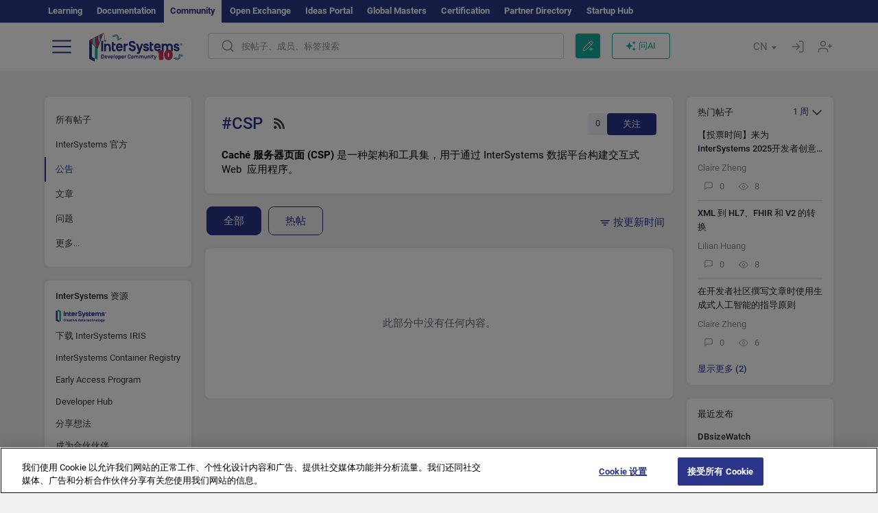

--- FILE ---
content_type: text/html; charset=utf-8
request_url: https://cn.community.intersystems.com/tags/csp?filter=announcements&period=week
body_size: 13293
content:
<!DOCTYPE html>
<html lang="zh-hant" dir="ltr" prefix="content: http://purl.org/rss/1.0/modules/content/ dc: http://purl.org/dc/terms/ foaf: http://xmlns.com/foaf/0.1/ og: http://ogp.me/ns# rdfs: http://www.w3.org/2000/01/rdf-schema# sioc: http://rdfs.org/sioc/ns# sioct: http://rdfs.org/sioc/types# skos: http://www.w3.org/2004/02/skos/core# xsd: http://www.w3.org/2001/XMLSchema#">
<head>
  <link rel="profile" href="http://www.w3.org/1999/xhtml/vocab"/>
  <meta name="viewport" content="width=device-width, initial-scale=1.0">
  <!--[if IE]><![endif]-->
<meta http-equiv="Content-Type" content="text/html; charset=utf-8" />
<script charset="UTF-8" src="//cdn.cookielaw.org/consent/a2fffda9-5a56-4639-9e87-c4936c8fc11e/OtAutoBlock.js" async="async" data-cfasync="false"></script>
<script charset="UTF-8" src="//cdn.cookielaw.org/consent/a2fffda9-5a56-4639-9e87-c4936c8fc11e/otSDKStub.js" async="async" data-cfasync="false" data-language="zh" data-domain-script="a2fffda9-5a56-4639-9e87-c4936c8fc11e"></script>
<link rel="alternate" type="application/rss+xml" title="RSS - CSP" href="https://cn.community.intersystems.com/taxonomy/term/431/feed" />
<link rel="icon" href="/favicon/android-chrome-192x192.png" type="image/png" sizes="192x192" />
<link rel="icon" href="/favicon/favicon-16x16.png" type="image/png" sizes="16x16" />
<link rel="mask-icon" href="/favicon/safari-pinned-tab.svg" type="image/png" />
<link rel="manifest" href="/favicon/manifest.json" />
<meta name="msapplication-TileColor" content="#ffffff" />
<meta name="msvalidate.01" content="4E0775EB9197D0609B483E81EEE44D3E" />
<meta name="msapplication-TileImage" content="/favicon/mstile-150x150.png" />
<meta name="theme-color" content="#ffffff" />
<meta name="description" content="Caché Server Pages (CSP) is both an architecture and toolset used to build an interactive web applications with the InterSystems Data" />
<meta name="generator" content="Drupal 7 (http://drupal.org)" />
<link rel="canonical" href="https://cn.community.intersystems.com/tags/csp" />
<link rel="shortlink" href="https://cn.community.intersystems.com/taxonomy/term/431" />
    <title>CSP | Chinese InterSystems Developer Community</title>
  <link type="text/css" rel="stylesheet" href="/sites/default/files/advagg_css/css__9cWqptSUNYq5YedfIwh33VxtugFVWjDdEsblT8GhLKI__quUjyhSfbEukHj8a0hYvzm9VTmPALmSZvA0xfM_Oxzo__y3Jlbd3yRii-W61uJrxilSbeN3P-21ajsECsAAOwGZA.css" media="all" />
<link type="text/css" rel="stylesheet" href="/sites/default/files/advagg_css/css__CpUFQTfJtfEz53xpaFlsXG2NJpd4iPAgojdhjsz9dW8__259OZi73XQxaV7h_iFKZBnP1h5X_YkbTOJYzOwx3TuM__y3Jlbd3yRii-W61uJrxilSbeN3P-21ajsECsAAOwGZA.css" media="all" />
<link type="text/css" rel="stylesheet" href="/sites/default/files/advagg_css/css__MRgHwIW31RZOLKE55SBpt0eoWED02wq2IXA5fbDWn20___EFRur0IfJ8Xbqu1YooK8afK5HjRuAUUpUqyZ5_0v84__y3Jlbd3yRii-W61uJrxilSbeN3P-21ajsECsAAOwGZA.css" media="all" />
<link type="text/css" rel="stylesheet" href="/sites/default/files/advagg_css/css__i4iRhIlvEuinvCamNMekTeqNFIYHQwB4hZ5eMWtqC0s__qzMUSqXdrSRZnGvsrjB5Hz6PW3ZoZqZvMJMWp_GGreg__y3Jlbd3yRii-W61uJrxilSbeN3P-21ajsECsAAOwGZA.css" media="all" />
<style>
/* <![CDATA[ */
sites/all/themes/intersys/js/highlight/styles/default.css

/* ]]> */
</style>
<link type="text/css" rel="stylesheet" href="/sites/default/files/advagg_css/css__PifEBFgGHaPdhSgMmp7t8YdpWH19kDKNnfkuaIlllD4__2n9R4dgfBzJQKpetASeSiB5qjJgnXZ1LgluKlWsFqxQ__y3Jlbd3yRii-W61uJrxilSbeN3P-21ajsECsAAOwGZA.css" media="all" />
<link type="text/css" rel="stylesheet" href="/sites/default/files/advagg_css/css__1exPct3QAvO_isQr_6mFp1rnHtSBE4nG8RVarNIjRB8__XFEXAV_pHU-HNyhFAPZ0o6ykeNhu5xgUKxIn45XuM6E__y3Jlbd3yRii-W61uJrxilSbeN3P-21ajsECsAAOwGZA.css" media="all" />
</head>
<body class="navbar-is-fixed-top html not-front not-logged-in two-sidebars page-taxonomy page-taxonomy-term page-taxonomy-term- page-taxonomy-term-431 i18n-zh-hant">
<script>
function StyleZoom() {
  const baseWidth = 2000;
  const maxZoom = 1.5;
  let zoom = 1 + Math.log(window.innerWidth / baseWidth) / 2; 
  if (zoom > maxZoom) {
    zoom = maxZoom;
  }
  if (zoom < 1) {
    zoom = 1;
  }
  document.body.style.zoom = zoom;
}

StyleZoom();

window.addEventListener("resize", StyleZoom);
</script>
<div class="page-row page-row-expanded">
        <header id="navbar" role="banner" class="navbar navbar-fixed-top navbar-default">
       <div class="header-exterlan-link"><div class="container-fluid" class="header-exterlan-link-height">
<a href="http://learning.intersystems.com/"  rel="nofollow">Learning</a> <a href="http://docs.intersystems.com/" rel="nofollow">Documentation</a> <span style="">Community</span> <a href="https://openexchange.intersystems.com/" rel="nofollow">Open Exchange</a> <a href="https://ideas.intersystems.com/" rel="nofollow">Ideas Portal</a> <a href="https://globalmasters.intersystems.com/" rel="nofollow">Global Masters</a> <a href="https://www.intersystems.com/support-learning/learning-services/certification-program/" rel="nofollow">Certification</a> <a href="https://partner.intersystems.com" rel="nofollow">Partner Directory</a>  <a href="https://startup.intersystems.com/" rel="nofollow">Startup Hub</a> 
</div></div>
       

        <div class="container-fluid intsys_menu">

          

            <div class="navbar-header">
               <section id="block-intsys-search-intsys-search" class="block block-intsys-search clearfix">

      
  <form class="intsys_search_form_auto" action="https://cn.community.intersystems.com/smartsearch" method="get" id="intsys-search-base-form" accept-charset="UTF-8"><div><div class="container-fluid"><div class="row">
<div class="col-grid-15 col-sm-3"> </div>

<div class="col-grid-15 col-sm-6">
<div class="input-group intsys-search-group">
<div class="form-item form-item-search form-type-textfield form-group"><input class="typehead form-control form-text" type="text" id="edit-search" name="search" value="" size="60" maxlength="128" /></div><div class="input-group-btn">
<button type="button" class="block-intsys-search-close-button"></button>
<button type="submit" class="ico-fastsearch"></button>
</div>
</div>
</div>



<div class="col-grid-15 col-sm-3"> </div>

</div></div></div></form>
</section>
<div class="block-intsys-search-button-mobile mobile-block nologin"></div>
<a href="/node/add/post" id="add-posttop-btn" class="btn-newtop-post-mobile mobile-block" title="New Post"></a>
				
<button type="button" class="navbar-toggle" data-toggle="collapse" data-target=".navbar-collapse"></button>

<div id="navmenuclose"></div><div id="navmenubutton"></div>

<a class="logo tenYears navbar-brand pull-left" href="https://cn.community.intersystems.com/">
<img src="/sites/all/themes/intersys/images/intersystems-logo10.svg"/>
</a>

            </div>



             
          <div class="navbar-collapse collapse">
<div class="menutitlemob"><span>开发者社区</span><button type="button"  class="navbar-toggle-close" data-toggle="collapse" data-target=".navbar-collapse"></button>
<button data-toggle="modal" data-target="#login-chatgpt-modal" class="ask-dc-ai-btn-menu">Ask DC AI</button>	
</div>

	
<nav role="navigation" class="nologin">
  <div class="region region-navigation">
    <section id="block-tb-megamenu-menu-user-menu-chinese" class="block block-tb-megamenu clearfix">

      
  <div  class="tb-megamenu tb-megamenu-menu-user-menu-chinese">
  <ul  class="tb-megamenu-nav nav menu navbar-nav level-0 items-9">
  <li  data-id="12716" data-level="1" data-type="menu_item" data-class="" data-xicon="" data-caption="" data-alignsub="" data-group="0" data-hidewcol="0" data-hidesub="0" class="tb-megamenu-item level-1 mega dropdown">
          <a href="https://cn.community.intersystems.com/"  class="dropdown-toggle">
        
    帖子          <span class="caret"></span>
          </a>
  <div  data-class="" data-width="" class="tb-megamenu-submenu dropdown-menu mega-dropdown-menu nav-child">
  <div class="mega-dropdown-inner">
    <div  class="tb-megamenu-row row">
  <div  data-class="" data-width="12" data-hidewcol="0" id="tb-megamenu-column-1" class="tb-megamenu-column col-sm-12  mega-col-nav">
  <div class="tb-megamenu-column-inner mega-inner clearfix">
        <ul  class="tb-megamenu-subnav mega-nav level-1 items-5">
  <li  data-id="12721" data-level="2" data-type="menu_item" data-class="" data-xicon="" data-caption="" data-alignsub="" data-group="0" data-hidewcol="0" data-hidesub="0" class="tb-megamenu-item level-2 mega">
          <a href="https://cn.community.intersystems.com/tags/intersystems-official" >
        
    InterSystems 官方          </a>
  </li>

<li  data-id="12726" data-level="2" data-type="menu_item" data-class="" data-xicon="" data-caption="" data-alignsub="" data-group="0" data-hidewcol="0" data-hidesub="0" class="tb-megamenu-item level-2 mega">
          <a href="https://cn.community.intersystems.com/?filter=articles" >
        
    文章          </a>
  </li>

<li  data-id="12731" data-level="2" data-type="menu_item" data-class="" data-xicon="" data-caption="" data-alignsub="" data-group="0" data-hidewcol="0" data-hidesub="0" class="tb-megamenu-item level-2 mega">
          <a href="https://cn.community.intersystems.com/?filter=questions" >
        
    问题          </a>
  </li>

<li  data-id="12736" data-level="2" data-type="menu_item" data-class="" data-xicon="" data-caption="" data-alignsub="" data-group="0" data-hidewcol="0" data-hidesub="0" class="tb-megamenu-item level-2 mega">
          <a href="https://cn.community.intersystems.com/?filter=announcements" >
        
    公告          </a>
  </li>

<li  data-id="12741" data-level="2" data-type="menu_item" data-class="" data-xicon="" data-caption="" data-alignsub="" data-group="0" data-hidewcol="0" data-hidesub="0" class="tb-megamenu-item level-2 mega">
          <a href="https://cn.community.intersystems.com/?filter=discussion" >
        
    讨论          </a>
  </li>
</ul>
  </div>
</div>
</div>
  </div>
</div>
</li>

<li  data-id="12746" data-level="1" data-type="menu_item" data-class="" data-xicon="" data-caption="" data-alignsub="" data-group="0" data-hidewcol="0" data-hidesub="0" class="tb-megamenu-item level-1 mega">
          <a href="https://cn.community.intersystems.com/tagsclouds" >
        
    标签          </a>
  </li>

<li  data-id="12751" data-level="1" data-type="menu_item" data-class="" data-xicon="" data-caption="" data-alignsub="" data-group="0" data-hidewcol="0" data-hidesub="0" class="tb-megamenu-item level-1 mega dropdown">
          <a href="#"  class="dropdown-toggle" highlightingmenu="highlightingmenu1"">
        
    活动          <span class="caret"></span>
          </a>
  <div  data-class="" data-width="" class="tb-megamenu-submenu dropdown-menu mega-dropdown-menu nav-child">
  <div class="mega-dropdown-inner">
    <div  class="tb-megamenu-row row">
  <div  data-class="" data-width="12" data-hidewcol="0" id="tb-megamenu-column-2" class="tb-megamenu-column col-sm-12  mega-col-nav">
  <div class="tb-megamenu-column-inner mega-inner clearfix">
        <ul  class="tb-megamenu-subnav mega-nav level-1 items-4">
  <li  data-id="12756" data-level="2" data-type="menu_item" data-class="" data-xicon="" data-caption="" data-alignsub="" data-group="0" data-hidewcol="0" data-hidesub="0" class="tb-megamenu-item level-2 mega">
          <a href="https://cn.community.intersystems.com/post/%E7%AC%AC%E4%B8%89%E5%B1%8Aintersystems%E5%88%9B%E6%84%8F%E5%A4%A7%E8%B5%9B"  class="highlightingmenu1">
        
    InterSystems 想法竞赛          </a>
  </li>

<li  data-id="14366" data-level="2" data-type="menu_item" data-class="" data-xicon="" data-caption="" data-alignsub="" data-group="0" data-hidewcol="0" data-hidesub="0" class="tb-megamenu-item level-2 mega">
          <a href="https://cn.community.intersystems.com/contests/current"  class="highlightingmenu1">
        
    技术征文大赛          </a>
  </li>

<li  data-id="17641" data-level="2" data-type="menu_item" data-class="" data-xicon="" data-caption="" data-alignsub="" data-group="0" data-hidewcol="0" data-hidesub="0" class="tb-megamenu-item level-2 mega">
          <a href="https://openexchange.intersystems.com/contest/current" >
        
    编程竞赛          </a>
  </li>

<li  data-id="12761" data-level="2" data-type="menu_item" data-class="" data-xicon="" data-caption="" data-alignsub="" data-group="0" data-hidewcol="0" data-hidesub="0" class="tb-megamenu-item level-2 mega">
          <a href="https://cn.community.intersystems.com/events" >
        
    活动日历          </a>
  </li>
</ul>
  </div>
</div>
</div>
  </div>
</div>
</li>

<li  data-id="12766" data-level="1" data-type="menu_item" data-class="" data-xicon="" data-caption="" data-alignsub="" data-group="0" data-hidewcol="0" data-hidesub="0" class="tb-megamenu-item level-1 mega dropdown">
          <a href="#"  class="dropdown-toggle" highlightingmenu=""">
        
    产品          <span class="caret"></span>
          </a>
  <div  data-class="" data-width="" class="tb-megamenu-submenu dropdown-menu mega-dropdown-menu nav-child">
  <div class="mega-dropdown-inner">
    <div  class="tb-megamenu-row row">
  <div  data-class="" data-width="12" data-hidewcol="0" id="tb-megamenu-column-3" class="tb-megamenu-column col-sm-12  mega-col-nav">
  <div class="tb-megamenu-column-inner mega-inner clearfix">
        <ul  class="tb-megamenu-subnav mega-nav level-1 items-8">
  <li  data-id="12771" data-level="2" data-type="menu_item" data-class="" data-xicon="" data-caption="" data-alignsub="" data-group="0" data-hidewcol="0" data-hidesub="0" class="tb-megamenu-item level-2 mega">
          <a href="https://cn.community.intersystems.com/tags/intersystems-iris" >
        
    InterSystems IRIS          </a>
  </li>

<li  data-id="12776" data-level="2" data-type="menu_item" data-class="" data-xicon="" data-caption="" data-alignsub="" data-group="0" data-hidewcol="0" data-hidesub="0" class="tb-megamenu-item level-2 mega">
          <a href="https://cn.community.intersystems.com/tags/intersystems-iris-health" >
        
    InterSystems IRIS for Health          </a>
  </li>

<li  data-id="12781" data-level="2" data-type="menu_item" data-class="" data-xicon="" data-caption="" data-alignsub="" data-group="0" data-hidewcol="0" data-hidesub="0" class="tb-megamenu-item level-2 mega">
          <a href="https://cn.community.intersystems.com/tags/healthshare" >
        
    HealthShare          </a>
  </li>

<li  data-id="12786" data-level="2" data-type="menu_item" data-class="" data-xicon="" data-caption="" data-alignsub="" data-group="0" data-hidewcol="0" data-hidesub="0" class="tb-megamenu-item level-2 mega">
          <a href="https://cn.community.intersystems.com/tags/trakcare" >
        
    TrakCare          </a>
  </li>

<li  data-id="12791" data-level="2" data-type="menu_item" data-class="" data-xicon="" data-caption="" data-alignsub="" data-group="0" data-hidewcol="0" data-hidesub="0" class="tb-megamenu-item level-2 mega">
          <a href="https://cn.community.intersystems.com/tags/cach%C3%A9" >
        
    Caché          </a>
  </li>

<li  data-id="12796" data-level="2" data-type="menu_item" data-class="" data-xicon="" data-caption="" data-alignsub="" data-group="0" data-hidewcol="0" data-hidesub="0" class="tb-megamenu-item level-2 mega">
          <a href="https://cn.community.intersystems.com/tags/ensemble" >
        
    Ensemble          </a>
  </li>

<li  data-id="12801" data-level="2" data-type="menu_item" data-class="" data-xicon="" data-caption="" data-alignsub="" data-group="0" data-hidewcol="0" data-hidesub="0" class="tb-megamenu-item level-2 mega">
          <a href="https://cn.community.intersystems.com/tags/intersystems-iris-bi-deepsee" >
        
    InterSystems Analytics (DeepSee)          </a>
  </li>

<li  data-id="12806" data-level="2" data-type="menu_item" data-class="" data-xicon="" data-caption="" data-alignsub="" data-group="0" data-hidewcol="0" data-hidesub="0" class="tb-megamenu-item level-2 mega">
          <a href="https://cn.community.intersystems.com/tags/intersystems-natural-language-processing-nlp-iknow" >
        
    InterSystems Text Analytics (iKnow)          </a>
  </li>
</ul>
  </div>
</div>
</div>
  </div>
</div>
</li>

<li  data-id="14136" data-level="1" data-type="menu_item" data-class="" data-xicon="" data-caption="" data-alignsub="" data-group="0" data-hidewcol="0" data-hidesub="0" class="tb-megamenu-item level-1 mega dropdown">
          <a href="#"  class="dropdown-toggle" highlightingmenu=""">
        
    职位          <span class="caret"></span>
          </a>
  <div  data-class="" data-width="" class="tb-megamenu-submenu dropdown-menu mega-dropdown-menu nav-child">
  <div class="mega-dropdown-inner">
    <div  class="tb-megamenu-row row">
  <div  data-class="" data-width="12" data-hidewcol="0" id="tb-megamenu-column-4" class="tb-megamenu-column col-sm-12  mega-col-nav">
  <div class="tb-megamenu-column-inner mega-inner clearfix">
        <ul  class="tb-megamenu-subnav mega-nav level-1 items-2">
  <li  data-id="14271" data-level="2" data-type="menu_item" data-class="" data-xicon="" data-caption="" data-alignsub="" data-group="0" data-hidewcol="0" data-hidesub="0" class="tb-megamenu-item level-2 mega">
          <a href="https://cn.community.intersystems.com/tags/job-opportunity" >
        
    工作机会          </a>
  </li>

<li  data-id="14276" data-level="2" data-type="menu_item" data-class="" data-xicon="" data-caption="" data-alignsub="" data-group="0" data-hidewcol="0" data-hidesub="0" class="tb-megamenu-item level-2 mega">
          <a href="https://cn.community.intersystems.com/tags/job-wanted" >
        
    求职          </a>
  </li>
</ul>
  </div>
</div>
</div>
  </div>
</div>
</li>

<li  data-id="12811" data-level="1" data-type="menu_item" data-class="" data-xicon="" data-caption="" data-alignsub="" data-group="0" data-hidewcol="0" data-hidesub="0" class="tb-megamenu-item level-1 mega">
          <a href="https://cn.community.intersystems.com/members" >
        
    会员          </a>
  </li>

<li  data-id="12826" data-level="1" data-type="menu_item" data-class="" data-xicon="" data-caption="" data-alignsub="" data-group="0" data-hidewcol="0" data-hidesub="0" class="tb-megamenu-item level-1 mega dropdown">
          <a href="#"  class="dropdown-toggle" highlightingmenu="highlightingmenu1"">
        
    关于          <span class="caret"></span>
          </a>
  <div  data-class="" data-width="" class="tb-megamenu-submenu dropdown-menu mega-dropdown-menu nav-child">
  <div class="mega-dropdown-inner">
    <div  class="tb-megamenu-row row">
  <div  data-class="" data-width="12" data-hidewcol="0" id="tb-megamenu-column-5" class="tb-megamenu-column col-sm-12  mega-col-nav">
  <div class="tb-megamenu-column-inner mega-inner clearfix">
        <ul  class="tb-megamenu-subnav mega-nav level-1 items-7">
  <li  data-id="12831" data-level="2" data-type="menu_item" data-class="" data-xicon="" data-caption="" data-alignsub="" data-group="0" data-hidewcol="0" data-hidesub="0" class="tb-megamenu-item level-2 mega">
          <a href="https://cn.community.intersystems.com/about"  class="highlightingmenu1">
        
    关于我们          </a>
  </li>

<li  data-id="12836" data-level="2" data-type="menu_item" data-class="" data-xicon="" data-caption="" data-alignsub="" data-group="0" data-hidewcol="0" data-hidesub="0" class="tb-megamenu-item level-2 mega">
          <a href="https://cn.community.intersystems.com/tags/developer-community-faq" >
        
    常见问题          </a>
  </li>

<li  data-id="12841" data-level="2" data-type="menu_item" data-class="" data-xicon="" data-caption="" data-alignsub="" data-group="0" data-hidewcol="0" data-hidesub="0" class="tb-megamenu-item level-2 mega">
          <a href="https://cn.community.intersystems.com/tags/dc-feedback" >
        
    反馈          </a>
  </li>

<li  data-id="12851" data-level="2" data-type="menu_item" data-class="" data-xicon="" data-caption="" data-alignsub="" data-group="0" data-hidewcol="0" data-hidesub="0" class="tb-megamenu-item level-2 mega">
          <a href="https://github.com/intersystems-community/developer-community/issues" >
        
    报告问题          </a>
  </li>

<li  data-id="14776" data-level="2" data-type="menu_item" data-class="" data-xicon="" data-caption="" data-alignsub="" data-group="0" data-hidewcol="0" data-hidesub="0" class="tb-megamenu-item level-2 mega">
          <a href="https://ideas.intersystems.com/ideas" >
        
    分享想法          </a>
  </li>

<li  data-id="12846" data-level="2" data-type="menu_item" data-class="" data-xicon="" data-caption="" data-alignsub="" data-group="0" data-hidewcol="0" data-hidesub="0" class="tb-megamenu-item level-2 mega">
          <a href="https://public-analytics.community.intersystems.com/dsw/index.html#/DCANALYTICS" >
        
    分析          </a>
  </li>

<li  data-id="12856" data-level="2" data-type="menu_item" data-class="" data-xicon="" data-caption="" data-alignsub="" data-group="0" data-hidewcol="0" data-hidesub="0" class="tb-megamenu-item level-2 mega">
          <a href="https://www.intersystems.com/who-we-are/contact-us/" >
        
    联系我们          </a>
  </li>
</ul>
  </div>
</div>
</div>
  </div>
</div>
</li>
</ul>
</div>

</section>
  </div>
<a href="https://login.intersystems.com/oauth2/authorize?redirect_uri=https%3A//cn.community.intersystems.com/loginoauth&amp;response_type=code&amp;scope=openid%20profile%20email%20sso_person%20mapped_org&amp;state=https%3A//cn.community.intersystems.com/tags/csp&amp;nonce=%7Bnonce%7D&amp;client_id=UQooTI8dIdL11fyD7oDl5BFHBSwwc3JVQzXiyGTLETY&amp;ssoPrompt=create" class="block-personal-form btn-create-intsys nomobile" title="创建帐户"></a><a href="https://login.intersystems.com/oauth2/authorize?redirect_uri=https%3A//cn.community.intersystems.com/loginoauth&amp;response_type=code&amp;scope=openid%20profile%20email%20sso_person%20mapped_org&amp;state=https%3A//cn.community.intersystems.com/tags/csp&amp;nonce=%7Bnonce%7D&amp;client_id=UQooTI8dIdL11fyD7oDl5BFHBSwwc3JVQzXiyGTLETY" class="block-personal-form btn-login-intsys nomobile" title="登录"></a><section id="block-locale-language" class="block block-locale clearfix">

        <h2 class="block-title">CN <span class="caret"></span></h2>
    
  <ul class="language-switcher-locale-url"><li class="es first"><a href="https://es.community.intersystems.com/" class="language-link" xml:lang="es" title="CSP" > </a></li>
<li class="pt"><a href="https://pt.community.intersystems.com/" class="language-link" xml:lang="pt" title="CSP" > </a></li>
<li class="ja"><a href="https://jp.community.intersystems.com/" class="language-link" xml:lang="ja" title="CSP" > </a></li>
<li class="zh-hant active"><a href="https://cn.community.intersystems.com/" class="language-link active" xml:lang="zh-hant" title="CSP" > </a></li>
<li class="fr"><a href="https://fr.community.intersystems.com/" class="language-link" xml:lang="fr" title="CSP" > </a></li>
<li class="en last"><a href="https://community.intersystems.com/" class="language-link" xml:lang="en" title="CSP" > </a></li>
</ul>
</section>
<span class="block-intsys-search-area" aria-hidden="true">
<div class="block-intsys-search-button">按帖子、成员、标签搜索</div>
<button class="btn-newtop-post" data-toggle="modal" data-target="#login-post-modal" title="发布新帖"></button><button data-toggle="modal" data-target="#login-chatgpt-modal" class="ask-dc-ai-btn">问AI</button>
</span>

   <div class="intsys-navbar-link-show">
<ul class="tb-megamenu-nav nav menu navbar-nav level-0 items-100000 add-link-processed" style="text-align: left;">
<li data-id="720" data-level="1" data-type="menu_item" data-class="" data-xicon="is-icon icon-book" data-caption="" data-alignsub="" data-group="0" data-hidewcol="0" data-hidesub="0" class="tb-megamenu-item level-1 mega dropdown">
<a href="https://login.intersystems.com/oauth2/authorize?redirect_uri=https%3A//cn.community.intersystems.com/loginoauth&amp;response_type=code&amp;scope=openid%20profile%20email%20sso_person%20mapped_org&amp;state=https%3A//cn.community.intersystems.com/tags/csp&amp;nonce=%7Bnonce%7D&amp;client_id=UQooTI8dIdL11fyD7oDl5BFHBSwwc3JVQzXiyGTLETY&amp;ssoPrompt=create" class="block-personal-form btn-create-intsys nomobile" title="创建帐户"></a></li><li data-id="720" data-level="1" data-type="menu_item" data-class="" data-xicon="is-icon icon-book" data-caption="" data-alignsub="" data-group="0" data-hidewcol="0" data-hidesub="0" class="tb-megamenu-item level-1 mega dropdown">
<a href="https://login.intersystems.com/oauth2/authorize?redirect_uri=https%3A//cn.community.intersystems.com/loginoauth&amp;response_type=code&amp;scope=openid%20profile%20email%20sso_person%20mapped_org&amp;state=https%3A//cn.community.intersystems.com/tags/csp&amp;nonce=%7Bnonce%7D&amp;client_id=UQooTI8dIdL11fyD7oDl5BFHBSwwc3JVQzXiyGTLETY" class="block-personal-form btn-login-intsys nomobile" title="登录"></a></li>
 </ul>
</div>


    <div class="mobile-block language-switcher-url">
<div class="language-switcher-block" onClick="jQuery('.language-switcher-list').toggle();">语种 <div class="language-switcher-nowlang">CN<span>|</span><div class="language-switcher-mobico"></div></div></div>
<div class="language-switcher-list">
        <a href="https://es.community.intersystems.com/" class="">ES</a><a href="https://pt.community.intersystems.com/" class="">PT</a><a href="https://jp.community.intersystems.com/" class="">JP</a><a href="https://cn.community.intersystems.com/" class="active">CN</a><a href="https://fr.community.intersystems.com/" class="">FR</a><a href="https://community.intersystems.com/" class="">EN</a>        </div>
    </div>

</nav>

</div>
          
        </div>

    </header>
    <div id="drupalmessages"></div>    <div class="main-container container-fluid">

        <header role="banner" id="page-header">
                  </header>
  

                <div class="row">
              <div class="">
                  <section class="col-sm-12">
                                      </section>
              </div>
          </div>
      
        <div class="row">

                        <aside class="col-grid-15 col-sm-3"
                     role="complementary">
                  <div class="region region-sidebar-first">
    <section id="block-intsys-blocks-intsys-filters-frontpage" class="block block-intsys-blocks clearfix">

      
  <section id="filter-front-desktop" class="block block-block sidebar-greybox contextual-links-region clearfix block-filter-menu desktop-block"><ul><li><a href="/tags/csp?period=week" " class=" linefilter">所有帖子</a></li><li><a href="/tags/intersystems-official" class=" linefilter">InterSystems 官方</a></li><li><a " class=" active linefilter">公告</a></li><li><a href="/tags/csp?filter=articles&period=week" " class=" linefilter">文章</a></li><li><a href="/tags/csp?filter=questions&period=week" " class=" linefilter">问题</a></li><li class="linefilter" id="linkfilter-more"><a href="#" class="linefilter" onclick="jQuery('#linkfilter-more').hide();jQuery('#linkfilter-morelinks').show();return false;">更多...</a></li><div id="linkfilter-morelinks"><li><a href="/tags/csp?filter=no_answer&period=week" " class="padding-left-8 linefilter">无回答</a></li><li><a href="/tags/csp?filter=unanswered&period=week" " class="padding-left-8 linefilter">无接受的回答</a></li><li><a href="/tags/csp?filter=answered&period=week" " class="padding-left-8 linefilter">有已接受的回答</a></li><li><a href="/tags/csp?filter=discussion&period=week" " class=" linefilter">讨论</a></li><li><a href="/tags/video" class=" linefilter">视频</a></li><li><a href="#" class=" linefilter">职位</a></li><li><a href="/tags/job-opportunity?period=open" class="padding-left-8 linefilter">工作机会</a></li><li><a href="/tags/job-wanted" class="padding-left-8 linefilter">求职</a></li></div></ul></section>
</section>
<section id="block-intsys-blocks-intsys-resources" class="block block-intsys-blocks clearfix">

      
  <section id="intersystems-resources" class="block block-menu sidebar-greybox desktop-block">
<h2 class="block-title">InterSystems 资源</h2>
<ul class="menu nav"><li class="first leaf download-intersystems-iris"><a href="#" data-toggle="modal" data-target="#login-post-modal">下载 InterSystems IRIS</a></li><li class="leaf"><a href="https://containers.intersystems.com/contents" rel="nofollow">InterSystems Container Registry</a></li><li class="leaf"><a href="https://www.intersystems.com/early-access-program/" rel="nofollow">Early Access Program</a></li><li class="leaf"><a href="https://developer.intersystems.com" rel="nofollow">Developer Hub</a></li><li class="leaf resources-bold1"><a href="/share_an_idea" rel="nofollow">分享想法</a></li><li class="leaf"><a href="https://partner.intersystems.com/about" rel="nofollow">成为合伙伙伴</a></li><li class="leaf awsmarketplace"><a href="https://bit.ly/3SoXyEC" rel="nofollow">InterSystems IRIS Cloud SQL</a></li><li class="leaf"><a href="https://aws.amazon.com/marketplace/seller-profile?id=6e5272fb-ecd1-4111-8691-e5e24229826f&amp;ref=dtl_B07MSHYLF1" rel="nofollow">InterSystems IRIS AWS 版</a></li><li class="leaf"><a href="https://aws.amazon.com/marketplace/pp/prodview-ftb7xzb6t7c3w" rel="nofollow">InterSystems FHIR Server AWS 版</a></li><li class="leaf azure"><a href="https://marketplace.microsoft.com/en-us/product/virtual-machines/intersystems.intersystems-iris-community?tab=Overview" rel="nofollow">InterSystems IRIS Azure 版</a></li><li class="last leaf"><a href="https://marketplace.microsoft.com/en-us/product/virtual-machines/intersystems.intersystems-iris-health-community?tab=Overview" rel="nofollow">InterSystems IRIS for Health on Azure</a></li></ul></section>
</section>
<section id="block-block-101" class="block block-block sidebar-greybox desktop-block our-networks relative clearfix">

        <h2 class="block-title">我们的社会网络</h2>
    
  <div>
<div><span><a href="https://bit.ly/3TRiMtj" target="_blank"><img src="/sites/all/themes/intersys/svg/twitter.svg?2" /></a></span><span><a href="https://bit.ly/3zy1md4" target="_blank"><img src="/sites/all/themes/intersys/svg/linkedin.svg" /></a></span><span><a href="https://www.facebook.com/InterSystemsDev/" target="_blank"><img src="/sites/all/themes/intersys/svg/facebook.svg" /></a></span><span><a href="https://bit.ly/3DNaXPC" target="_blank"><img src="/sites/all/themes/intersys/svg/telegram.svg" /></a></span><span><a href="https://discord.gg/dzzPDvY" target="_blank"><img src="/sites/all/themes/intersys/svg/discord.svg" /></a></span></div>
<div><span><a href="https://www.youtube.com/channel/UCPdsARw9vriybylWSjGrd0A?sub_confirmation=1" target="_blank"><img src="/sites/all/themes/intersys/svg/youtube.svg" /></a></span><span><a href="https://github.com/intersystems-community/" target="_blank"><img src="/sites/all/themes/intersys/svg/git.svg" /></a></span><span><a href="https://space.bilibili.com/1671347437" target="_blank"><img src="/sites/all/themes/intersys/svg/bilibili.svg" /></a></span><span><a class="link-wechat" href="#" onclick="jQuery('.qrs_wechat').toggle();return false;"><img src="/sites/all/themes/intersys/svg/wechat.svg" /><img class="qrs_wechat" src="/qr?data=https://cn.community.intersystems.com/" style=" position: absolute;width: auto;height: auto;z-index: 3;top: -3px; display:none;right: -45px;" /></a></span><span><a href="https://bit.ly/3Tz53Hj" target="_blank"><img src="/sites/all/themes/intersys/svg/reddit.svg" /></a></span></div>
</div>
</section>
  </div>
              </aside>  <!-- /#sidebar-first -->
          
            <section class="col-grid-15 col-sm-6" >
             <div class="subsection">
       <div class="row top-content">


                                              <div class="container-fluid">
                                </div>
              
            <div class="container-fluid">
              

            </div>
        </div>




                                                          <div class="region region-content">
    <div id="homepage-new-content-view"><div class="view view-new-content view-id-new_content view-display-id-block_1 view-dom-id-a05be92126b6e05109dd6de447a5e561">
            <div class="view-header">
      <div class="clearfix">
<div class="homepage-header clearfix">
<div class="">
<div class="description-tag block block-intsys sidebar-greybox ">
<div class="tegs-header">
<div>
<h1 class="title-tags">#CSP <a href="/tags/csp/feed/announcements" class="rss-icon" title="Subscribe to CSP content with RSS"></a></h1>
</div>
<div>
<div class="tags-subscribe"><span class="tags-subscribe-count">0</span><button class="subscribe-link" data-toggle="modal" data-target="#login-rating-modal">关注</button></div>
</div>
</div>
<p><strong>Caché 服务器页面 (CSP)</strong> 是一种架构和工具集，用于通过 InterSystems 数据平台构建交互式 Web<em> </em> 应用程序。</p>
</div>
</div>
<div class="homepage-header-left-col">
<div class="homepage-filters">
<div class="sorting desktop-block" id="filters_sort"><img src="/sites/all/themes/intersys/svg/sorting.svg" class="teaser-small-icon" /> 按更新时间<br />
<div class="sortingsub hidden">
<ul>
<li><a href="/tags/csp?filter=announcements" class="active ">按更新时间</a></li>
<li><a href="/tags/csp?filter=announcements&amp;sort=creation" class="unactive">按日期</a></li>
<li><a href="/tags/csp?filter=announcements&amp;sort=votes" class="unactive">按点赞</a></li>
<li><a href="/tags/csp?filter=announcements&amp;sort=viewed" class="unactive">按查看数</a></li>
<li><a href="/tags/csp?filter=announcements&amp;sort=comments" class="unactive">按回复</a></li>
</ul>
</div>
</div>
<div class="periods desktop-block" id="filters_period"><span class="active "><a href="/tags/csp?filter=announcements">全部</a></span><span class="unactive"><a href="/tags/csp?filter=announcements&amp;period=top">热帖</a></span></div>
</div>
</div>
<div class="homepage-views compact"></div>
</div>
</div>    </div>
  
  
  
      <div class="view-empty">
      <div class="no_found_content sidebar-greybox">此部分中没有任何内容。</div>    </div>
  
  
  
  
  
  
</div></div>  </div>
           </div> </section>

                        <aside class="col-grid-15 col-sm-3"
                     role="complementary">
                  <div class="region region-sidebar-second">
    <section id="block-intsys-blocks-intsys-trending" class="block block-intsys-blocks clearfix">

      
  <div class="block block-block sidebar-greybox intsys-trending clearfix"><h2>热门帖子</h2><select class="trending_select chosen-enable"><option class="active" value="7">1 周</option><option value="30">1 个月</option><option value="90">3个月</option><option value="180">6个月</option></select><div class="trending_nodes"><a href="https://cn.community.intersystems.com/post/%E3%80%90%E6%8A%95%E7%A5%A8%E6%97%B6%E9%97%B4%E3%80%91%E6%9D%A5%E4%B8%BA-intersystems-2025%E5%BC%80%E5%8F%91%E8%80%85%E5%88%9B%E6%84%8F%E5%A4%A7%E8%B5%9B%E6%8A%95%E7%A5%A8%E5%90%A7%EF%BC%81" class="trending_node first"><div class="trending_node_link">【投票时间】来为 InterSystems 2025开发者创意大赛投票吧！</div><div class="trending_realname">Claire Zheng</div>
   <div>
<span class="comments_count_teaser">            
<span class="teaser-small-icon comments-icon"></span><span class="comments_count">0</span>

<span class="views_count_teaser"><span class="teaser-small-icon eye-icon"></span> 8</span>
</span>
</div>
  </a><div class="trending_node_line"></div><a href="https://cn.community.intersystems.com/post/xml-%E5%88%B0-hl7%E3%80%81fhir-%E5%92%8C-v2-%E7%9A%84%E8%BD%AC%E6%8D%A2" class="trending_node"><div class="trending_node_link">XML 到 HL7、FHIR 和 V2 的转换</div><div class="trending_realname">Lilian Huang</div>
   <div>
<span class="comments_count_teaser">            
<span class="teaser-small-icon comments-icon"></span><span class="comments_count">0</span>

<span class="views_count_teaser"><span class="teaser-small-icon eye-icon"></span> 8</span>
</span>
</div>
  </a><div class="trending_node_line"></div><a href="https://cn.community.intersystems.com/post/%E5%9C%A8%E5%BC%80%E5%8F%91%E8%80%85%E7%A4%BE%E5%8C%BA%E6%92%B0%E5%86%99%E6%96%87%E7%AB%A0%E6%97%B6%E4%BD%BF%E7%94%A8%E7%94%9F%E6%88%90%E5%BC%8F%E4%BA%BA%E5%B7%A5%E6%99%BA%E8%83%BD%E7%9A%84%E6%8C%87%E5%AF%BC%E5%8E%9F%E5%88%99" class="trending_node"><div class="trending_node_link">在开发者社区撰写文章时使用生成式人工智能的指导原则</div><div class="trending_realname">Claire Zheng</div>
   <div>
<span class="comments_count_teaser">            
<span class="teaser-small-icon comments-icon"></span><span class="comments_count">0</span>

<span class="views_count_teaser"><span class="teaser-small-icon eye-icon"></span> 6</span>
</span>
</div>
  </a><div class="trending_more_link">显示更多 (2)</div><div  class="trending_more"><div class="trending_node_line"></div><a href="https://cn.community.intersystems.com/post/%E8%AE%A9%E9%97%AE%E5%8D%B7%E8%B0%83%E6%9F%A5%E5%8F%98%E5%BE%97%E7%AE%80%E5%8D%95-%E4%BD%BF%E7%94%A8-iris%E3%80%81fhir-sql-%E7%94%9F%E6%88%90%E5%99%A8%E5%92%8C%E7%9F%A2%E9%87%8F%E6%90%9C%E7%B4%A2" class="trending_node"><div class="trending_node_link">让问卷调查变得简单--使用 IRIS、FHIR SQL 生成器和矢量搜索</div><div class="trending_realname">Lilian Huang</div>
   <div>
<span class="comments_count_teaser">            
<span class="teaser-small-icon comments-icon"></span><span class="comments_count">0</span>

<span class="views_count_teaser"><span class="teaser-small-icon eye-icon"></span> 6</span>
</span>
</div>
  </a><div class="trending_node_line"></div><a href="https://cn.community.intersystems.com/post/%E5%BC%80%E5%8F%91%E8%80%85%E7%A4%BE%E5%8C%BA-10-%E5%91%A8%E5%B9%B4%E5%95%A6%EF%BC%81" class="trending_node"><div class="trending_node_link">开发者社区 10 周年啦！</div><div class="trending_realname">Claire Zheng</div>
   <div>
<span class="comments_count_teaser">            
<span class="teaser-small-icon comments-icon"></span><span class="comments_count">0</span>

<span class="views_count_teaser"><span class="teaser-small-icon eye-icon"></span> 6</span>
</span>
</div>
  </a></div></div></div>
</section>
<section id="block-intsys-blocks-intsys-trending-apps" class="block block-intsys-blocks clearfix">

      
  <div class="block block-block sidebar-greybox intsys-trending clearfix"><h2>最近发布</h2><div class="trending_apps"><a href="https://openexchange.intersystems.com/package/DBsizeWatch?utm_source=DC&utm_medium=trending_app_block&utm_campaign=DC_trending_app_block" target="_blank" class="trending_node first"><div class="trending_node_link">DBsizeWatch</div><div class="trending_realname">by Robert Cemper</div>
		   <div><span class="comments_count_teaser downloads_count_teaser"><span class="views_count_teaser"><span class="teaser-small-icon eye-icon"></span> 107</span></span></div>
		  </a><div class="trending_node_line"></div><a href="https://openexchange.intersystems.com/package/IRISSystemCheck?utm_source=DC&utm_medium=trending_app_block&utm_campaign=DC_trending_app_block" target="_blank" class="trending_node"><div class="trending_node_link">IRISSystemCheck</div><div class="trending_realname">by Julian Montgomery</div>
		   <div><span class="comments_count_teaser downloads_count_teaser"><span class="views_count_teaser"><span class="teaser-small-icon eye-icon"></span> 95</span></span></div>
		  </a><div class="trending_node_line"></div><a href="https://openexchange.intersystems.com/package/demo-dbs-iris?utm_source=DC&utm_medium=trending_app_block&utm_campaign=DC_trending_app_block" target="_blank" class="trending_node"><div class="trending_node_link">demo-dbs-iris</div><div class="trending_realname">by Andreas Schneider</div>
		   <div><span class="comments_count_teaser downloads_count_teaser"><span class="views_count_teaser"><span class="teaser-small-icon eye-icon"></span> 466</span></span></div>
		  </a><div class="trending_apps_featured"><span class="teaser-small-icon featured-app-icon"></span><span class="featured_apps_block_title">精选</span></div><a href="https://openexchange.intersystems.com/package/iris-vector-search?utm_source=DC&utm_medium=featured_app_block&utm_campaign=DC_featured_app_block" target="_blank" class="trending_node"><div class="trending_node_link">iris-vector-search</div><div class="trending_realname">by Fan Ji</div>
		   <div><span class="comments_count_teaser downloads_count_teaser"><span class="views_count_teaser"><span class="teaser-small-icon eye-icon"></span> 1.9K</span></span></div>
		  </a></div></div></div>
</section>
<section id="block-intsys-newsapp-intsys-blocknews" class="block block-intsys-newsapp clearfix">

      
  <section id="intersystems-newsapp" class="block block-menu sidebar-greybox desktop-block">
<h2 class="block-title">新闻</h2><p style="text-align: center;"><a href="https://cn.community.intersystems.com/post/%E5%BC%80%E5%8F%91%E8%80%85%E7%A4%BE%E5%8C%BA-10-%E5%91%A8%E5%B9%B4%E5%95%A6%EF%BC%81" target="_blank"><img alt="" src="https://community.intersystems.com/sites/default/files/10_year_anniversary1x1.jpg" style="height:auto; width: 180px;"></a></p><p style="text-align: center;"><a class="btn-front-news" href="https://cn.community.intersystems.com/post/%E5%BC%80%E5%8F%91%E8%80%85%E7%A4%BE%E5%8C%BA-10-%E5%91%A8%E5%B9%B4%E5%95%A6%EF%BC%81" target="_blank">去那里</a></p><p style="text-align: center;"><a href="https://cn.community.intersystems.com/post/intersystems-2025%E5%BC%80%E5%8F%91%E8%80%85%E5%88%9B%E6%84%8F%E5%A4%A7%E8%B5%9B%EF%BC%9A%E8%AE%A9%E6%A2%A6%E6%83%B3%E8%90%BD%E5%9C%B0" target="_blank"><img alt="" src="https://community.intersystems.com/sites/default/files/intersystems_bringing_ideas_to_reality_contest_extended2.jpg" style="height:auto; width: 180px;"></a></p><p style="text-align: center;"><a class="btn-front-news" href="https://cn.community.intersystems.com/post/intersystems-2025%E5%BC%80%E5%8F%91%E8%80%85%E5%88%9B%E6%84%8F%E5%A4%A7%E8%B5%9B%EF%BC%9A%E8%AE%A9%E6%A2%A6%E6%83%B3%E8%90%BD%E5%9C%B0" target="_blank">了解更多</a></p></section>
</section>
  </div>
              </aside>  <!-- /#sidebar-second -->
          
        </div>
    </div>
</div>
 <div class="page-row">

   <div class="container mediamobile">
      		</div>

<div class="container"><footer class="footer">

        <div class="container">
 <div class="row">

                <div class="col-xs-12 col-sm-12 col-md-6 text-center footer-links">
<ul class=" list-inline"><li><a target="_blank" rel="noopener noreferrer" href="http://www.intersystems.com/privacy-policy/" rel="nofollow">隐私与条款</a></li><li><a target="_blank" rel="noopener noreferrer" href="https://www.intersystems.com/guarantee/" rel="nofollow">保证</a></li><li><a target="_blank" rel="noopener noreferrer" href="https://www.intersystems.com/section-508/" rel="nofollow">第 508 款条例</a></li><li><a target="_blank" rel="noopener noreferrer" href="https://community.intersystems.com/intersystems-online-programming-contest-terms" rel="nofollow">竞赛条款</a></li><li ><span class="ot-sdk-show-settings">Cookies Settings</span></li></ul>
                </div>
<div class="col-xs-12 col-sm-12 col-md-6  text-center float-left footer-copyright">
                    © 2025 InterSystems Corporation, Cambridge, MA. <nobr>保留所有权利。</nobr>                </div>
            </div>

        </div>
    </footer></div>
</div>
<div id="login-oauth-modal" class="modal fade" role="dialog">
    <div class="modal-dialog">
        <!-- Modal content-->
        <div class="modal-content">
            <div class="modal-body text-center">
                <div class="close" data-dismiss="modal"><span class="closeone"></span><span class="closetwo"></span></div>
<div class="loginiframe"><div class="spinner"></div></div>
            </div>
        </div>
    </div>
</div>

<div id="register-oauth-modal" class="modal fade" role="dialog">
    <div class="modal-dialog">
        <!-- Modal content-->
        <div class="modal-content">
            <div class="modal-body text-center">
                <div class="close" data-dismiss="modal"><span class="closeone"></span><span class="closetwo"></span></div>
<div class="loginiframe"><div class="spinner"></div></div>
            </div>
        </div>
    </div>
</div>

<div id="login-chatgpt-modal" class="modal fade" role="dialog">
    <div class="modal-dialog">
        <!-- Modal content-->
 <div class="modal-content">
            <div class="modal-body text-center">
                <div class="close" data-dismiss="modal"><span class="closeone"></span><span class="closetwo"></span></div>
                <h3>登录或注册</h3>
                <p>登录或创建一个新帐户以继续</p>
                <div><a href="https://login.intersystems.com/oauth2/authorize?redirect_uri=https%3A//cn.community.intersystems.com/loginoauth&amp;response_type=code&amp;scope=openid%20profile%20email%20sso_person%20mapped_org&amp;state=https%3A//cn.community.intersystems.com/ask-dc-ai&amp;nonce=%7Bnonce%7D&amp;client_id=UQooTI8dIdL11fyD7oDl5BFHBSwwc3JVQzXiyGTLETY" class="btn btn-successes login">登录</a><a href="https://login.intersystems.com/oauth2/authorize?redirect_uri=https%3A//cn.community.intersystems.com/loginoauth&amp;response_type=code&amp;scope=openid%20profile%20email%20sso_person%20mapped_org&amp;state=https%3A//cn.community.intersystems.com/ask-dc-ai&amp;nonce=%7Bnonce%7D&amp;client_id=UQooTI8dIdL11fyD7oDl5BFHBSwwc3JVQzXiyGTLETY&amp;ssoPrompt=create" class="btn btn-default sugnup">注册</a></div>
            </div>
        </div>
    </div>
</div>
<div id="login-comment-modal" class="modal fade" role="dialog">
    <div class="modal-dialog">
        <!-- Modal content-->
 <div class="modal-content">
            <div class="modal-body text-center">
                <div class="close" data-dismiss="modal"><span class="closeone"></span><span class="closetwo"></span></div>
                <h3>登录或注册</h3>
                <p>登录或创建一个新帐户以继续</p>
                <div><a href="https://login.intersystems.com/oauth2/authorize?redirect_uri=https%3A//cn.community.intersystems.com/loginoauth&amp;response_type=code&amp;scope=openid%20profile%20email%20sso_person%20mapped_org&amp;state=https%3A//cn.community.intersystems.com/tags/csp&amp;nonce=%7Bnonce%7D&amp;client_id=UQooTI8dIdL11fyD7oDl5BFHBSwwc3JVQzXiyGTLETY" class="btn btn-successes login">登录</a><a href="https://login.intersystems.com/oauth2/authorize?redirect_uri=https%3A//cn.community.intersystems.com/loginoauth&amp;response_type=code&amp;scope=openid%20profile%20email%20sso_person%20mapped_org&amp;state=https%3A//cn.community.intersystems.com/tags/csp&amp;nonce=%7Bnonce%7D&amp;client_id=UQooTI8dIdL11fyD7oDl5BFHBSwwc3JVQzXiyGTLETY&amp;ssoPrompt=create" class="btn btn-default sugnup">注册</a></div>
            </div>
        </div>
    </div>
</div>
<div id="login-rating-modal" class="modal fade" role="dialog">
    <div class="modal-dialog">
        <!-- Modal content-->
        <div class="modal-content">
            <div class="modal-body text-center">
                <div class="close" data-dismiss="modal"><span class="closeone"></span><span class="closetwo"></span></div>
                <h3>登录或注册</h3>
                <p>登录或创建一个新帐户以继续</p>
                <div><a href="https://login.intersystems.com/oauth2/authorize?redirect_uri=https%3A//cn.community.intersystems.com/loginoauth&amp;response_type=code&amp;scope=openid%20profile%20email%20sso_person%20mapped_org&amp;state=https%3A//cn.community.intersystems.com/tags/csp&amp;nonce=%7Bnonce%7D&amp;client_id=UQooTI8dIdL11fyD7oDl5BFHBSwwc3JVQzXiyGTLETY" class="btn btn-successes login">登录</a><a href="https://login.intersystems.com/oauth2/authorize?redirect_uri=https%3A//cn.community.intersystems.com/loginoauth&amp;response_type=code&amp;scope=openid%20profile%20email%20sso_person%20mapped_org&amp;state=https%3A//cn.community.intersystems.com/tags/csp&amp;nonce=%7Bnonce%7D&amp;client_id=UQooTI8dIdL11fyD7oDl5BFHBSwwc3JVQzXiyGTLETY&amp;ssoPrompt=create" class="btn btn-default sugnup">注册</a></div>
            </div>
        </div>
    </div>
</div>
<div id="login-post-modal" class="modal fade" role="dialog">
    <div class="modal-dialog">
        <!-- Modal content-->
        <div class="modal-content">
            <div class="modal-body text-center">
                <div class="close" data-dismiss="modal"><span class="closeone"></span><span class="closetwo"></span></div>
                <h3>登录或注册</h3>
                <p>登录或创建一个新帐户以继续</p>
                <div><a href="https://login.intersystems.com/oauth2/authorize?redirect_uri=https%3A//cn.community.intersystems.com/loginoauth&amp;response_type=code&amp;scope=openid%20profile%20email%20sso_person%20mapped_org&amp;state=https%3A//cn.community.intersystems.com/node/add/post&amp;nonce=%7Bnonce%7D&amp;client_id=UQooTI8dIdL11fyD7oDl5BFHBSwwc3JVQzXiyGTLETY" class="btn btn-successes login">登录</a><a href="https://login.intersystems.com/oauth2/authorize?redirect_uri=https%3A//cn.community.intersystems.com/loginoauth&amp;response_type=code&amp;scope=openid%20profile%20email%20sso_person%20mapped_org&amp;state=https%3A//cn.community.intersystems.com/node/add/post&amp;nonce=%7Bnonce%7D&amp;client_id=UQooTI8dIdL11fyD7oDl5BFHBSwwc3JVQzXiyGTLETY&amp;ssoPrompt=create" class="btn btn-default sugnup">注册</a></div>
            </div>
        </div>
    </div>
</div>
<div id="newmodal"></div><div id="nemodalclick" data-toggle="modal" data-target="#deletepin-modal"></div>
<div id="toTop" ></div>


<script type="text/javascript" src="/sites/default/files/advagg_js/js__vmePF4Dp8bPkg81UKngZykilw5OZS1fP5YnScEtCamY__kbUIoZY5G0-ENLEHrfeVW2ZNHoxXsOBC04ZLARuReOY__y3Jlbd3yRii-W61uJrxilSbeN3P-21ajsECsAAOwGZA.js"></script>
<script type="text/javascript" src="/sites/default/files/advagg_js/js__0I1ys2qypFd1StZXGsM2L4yz50SbbGfsZ27xDzqmMU0__teFlNTxcJpGTJWix8NNR_tdHRCC6O_fFKopehvZnHgA__y3Jlbd3yRii-W61uJrxilSbeN3P-21ajsECsAAOwGZA.js"></script>
<script type="text/javascript" src="/sites/default/files/advagg_js/js__I2VSprxI7Kgu4O1YoC1UvQvyIxmlyKEJoDfP1Jtwwes__bB0D-pwoAxClB3vwlybq4tRbTieVvSDB0e9uYUzfB8w__y3Jlbd3yRii-W61uJrxilSbeN3P-21ajsECsAAOwGZA.js"></script>
<script type="text/javascript" src="/sites/default/files/advagg_js/js__gxWmHFpSKnNTtW3ZSs3r5alDJowYozkEDQxbeLGjPUQ__ibancTWYKEqOd8vmmBqdTdUJ_-TT0HHl1RT55OmB74g__y3Jlbd3yRii-W61uJrxilSbeN3P-21ajsECsAAOwGZA.js"></script>
<script type="text/javascript" async="async" src="https://sadmin.brightcove.com/js/BrightcoveExperiences.js"></script>
<script type="text/javascript" src="/sites/default/files/advagg_js/js__yZZ1ieBSlWjSXZ7G49ZggYlzHervEqkbh0_2VJpgUh0__NftoWd8ZbMX6DF60Jva9UG3LBBWIvFrpfS0hma7kwKU__y3Jlbd3yRii-W61uJrxilSbeN3P-21ajsECsAAOwGZA.js"></script>
<script type="text/javascript">
<!--//--><![CDATA[//><!--
var postactions = jQuery('#btn-post-bell,#btn-post-star'),postactionsclass = jQuery('.postactions-drop'),
postactionsLink = jQuery('#btn-post-translate,#btn-post-share,#btn-post-more,#btn-post-move');
postactions.click( function(event) {postactionsclass.hide();});
postactionsclass.mouseleave ( function(event) {postactionsclass.hide();});
jQuery('.service-links-wechat').click( function(event) {jQuery('.qr_wechat').toggle();event.stopPropagation(); });
postactionsclass.click( function(event) {postactionsclass.hide();jQuery('.qr_wechat').hide();});
postactionsLink.click( function(event) {postactionsclass.hide();postactionsclass.hide(1,function(){jQuery('.qr_wechat').hide();jQuery('#drop-'+event.target.id).show();event.stopPropagation();});

});
jQuery(document).on('click',function(e){if (!jQuery(e.target).closest('.postactionsclass').length){postactionsclass.hide();}e.stopPropagation();
});
//--><!]]>
</script>
<script type="text/javascript" src="/sites/default/files/advagg_js/js__mI4ARZBXHITElVwVAI31oVIv_N9Ho_hJ6sRoM9j_fII__hOwwtlHhoaYVR2tSW6TCtn039siHN1cGXEDwB3d0mCU__y3Jlbd3yRii-W61uJrxilSbeN3P-21ajsECsAAOwGZA.js"></script>
<script type="text/javascript">
<!--//--><![CDATA[//><!--
window.heap=window.heap||[],heap.load=function(e,t){window.heap.appid=e,window.heap.config=t=t||{};var r=document.createElement("script");r.type="text/javascript",r.async=!0,r.src="https://cdn.heapanalytics.com/js/heap-"+e+".js";var a=document.getElementsByTagName("script")[0];a.parentNode.insertBefore(r,a);for(var n=function(e){return function(){heap.push([e].concat(Array.prototype.slice.call(arguments,0)))}},p=["addEventProperties","addUserProperties","clearEventProperties","identify","resetIdentity","removeEventProperty","setEventProperties","track","unsetEventProperty"],o=0;o<p.length;o++)heap[p[o]]=n(p[o])};heap.load("4194789483");
//--><!]]>
</script>
<script type="text/javascript" src="/sites/default/files/advagg_js/js__ANAjsl90aU8V_JJuHtJWcRsK1EGBFuMwHq693fURsXU__F1FPONSTf0yEH0Y9VHtO8-UlYOiMFKhCksEr6rzCrMg__y3Jlbd3yRii-W61uJrxilSbeN3P-21ajsECsAAOwGZA.js"></script>
<script type="text/javascript" src="/sites/default/files/advagg_js/js__FictmxEvkdv-I9P30lqrEK39OYlpQt6mhOMuWJecu6Y__a4NJcgqbGjaJ8yw_HEE9xY3GVve0l6kraABCg2rn88M__y3Jlbd3yRii-W61uJrxilSbeN3P-21ajsECsAAOwGZA.js"></script>
<script type="text/javascript" src="/sites/default/files/advagg_js/js__IxSHOBp_A8ieMjBfvHmDzp-SjCsS35zoFbutfg8qLrM__JUH8b6bPvel4cZj72k5kLzA0izFLh9xsUzioK6O6Zl8__y3Jlbd3yRii-W61uJrxilSbeN3P-21ajsECsAAOwGZA.js"></script>
<script type="text/javascript">
<!--//--><![CDATA[//><!--
jQuery.extend(Drupal.settings, {"basePath":"\/","pathPrefix":"","setHasJsCookie":0,"ajaxPageState":{"theme":"intersys","theme_token":"s2ZJjnOR_EO70Z2iy06eF7Qlsu6Zdyt1A_3_cxYkw_U","jquery_version":"1.10","css":{"modules\/system\/system.base.css":1,"sites\/all\/libraries\/chosen\/chosen.css":1,"sites\/all\/modules\/contrib\/chosen\/css\/chosen-drupal.css":1,"sites\/all\/modules\/custom\/intsys\/intsys_search\/css\/typeahead.css":1,"modules\/field\/theme\/field.css":1,"modules\/node\/node.css":1,"sites\/all\/modules\/contrib\/views\/css\/views.css":1,"sites\/all\/modules\/contrib\/ckeditor\/css\/ckeditor.css":1,"sites\/all\/modules\/custom\/intsys\/intsys_images\/css\/intsys_images.css":1,"sites\/all\/modules\/contrib\/ctools\/css\/ctools.css":1,"sites\/all\/libraries\/highlightjs\/styles\/default.css":1,"sites\/all\/modules\/custom\/tagclouds\/tagclouds.css":1,"sites\/all\/modules\/contrib\/wysiwyg_linebreaks\/wysiwyg_linebreaks.css":1,"modules\/locale\/locale.css":1,"sites\/all\/modules\/custom\/tb_megamenu\/css\/default.css":1,"sites\/all\/modules\/custom\/tb_megamenu\/css\/compatibility.css":1,"sites\/all\/modules\/custom\/intsys\/intsys_bloks\/css\/trending_posts.css":1,"sites\/all\/modules\/custom\/intsys\/intsys_bloks\/css\/trending_apps.css":1,"\/var\/www\/html\/sites\/all\/modules\/custom\/intsys\/intsys_codepre_button\/plugins\/codesnippet\/dialogs\/style.css":1,"sites\/all\/themes\/intersys\/bootstrap\/css\/bootstrap.min.css":1,"sites\/all\/themes\/intersys\/less\/font.less":1,"sites\/all\/themes\/intersys\/less\/icons.less":1,"sites\/all\/themes\/intersys\/less\/style.less":1,"sites\/all\/themes\/intersys\/js\/bootstrap-anchor\/css\/bootstrap-anchor.min.css":1,"sites\/all\/themes\/intersys\/css\/privacy.css":1,"sites\/all\/modules\/contrib\/highlightjs\/highlight_js.css":1,"sites\/all\/libraries\/highlightjs\/styles\/idea.css":1},"js":{"sites\/all\/themes\/bootstrap\/js\/bootstrap.js":1,"sites\/all\/modules\/contrib\/jquery_update\/replace\/jquery\/1.10\/jquery.min.js":1,"misc\/jquery-extend-3.4.0.js":1,"misc\/jquery-html-prefilter-3.5.0-backport.js":1,"misc\/jquery.once.js":1,"misc\/drupal.js":1,"sites\/all\/modules\/contrib\/jquery_update\/replace\/ui\/external\/jquery.cookie.js":1,"sites\/all\/modules\/contrib\/jquery_update\/replace\/jquery.form\/4\/jquery.form.min.js":1,"sites\/all\/libraries\/chosen\/chosen.jquery.js":1,"sites\/all\/modules\/custom\/intsys\/intsys_search\/js\/search.js":1,"sites\/all\/modules\/custom\/intsys\/intsys_search\/js\/typeahead.js":1,"misc\/ajax.js":1,"sites\/all\/modules\/contrib\/jquery_update\/js\/jquery_update.js":1,"\/var\/www\/html\/sites\/all\/themes\/intersys\/js\/highlight\/highlight.pack.js":1,"\/var\/www\/html\/sites\/all\/modules\/custom\/intsys\/intsys_oauth2\/js\/oauth2.js":1,"sites\/all\/modules\/custom\/intsys\/intsys_images\/js\/intsys_images.js":1,"public:\/\/languages\/zh-hant_AyfFY74kxqeTool5KlogIeJWnKdwZh90-_ECjJvhScE.js":1,"sites\/all\/modules\/contrib\/authcache\/authcache.js":1,"https:\/\/sadmin.brightcove.com\/js\/BrightcoveExperiences.js":1,"sites\/all\/libraries\/highlightjs\/highlight.pack.js":1,"sites\/all\/modules\/contrib\/highlightjs\/highlight_js.js":1,"sites\/all\/themes\/bootstrap\/js\/misc\/_progress.js":1,"sites\/all\/modules\/contrib\/prevent_js_alerts\/prevent_js_alerts.js":1,"sites\/all\/modules\/custom\/tagclouds\/tagclouds.js":1,"sites\/all\/modules\/custom\/tb_megamenu\/js\/tb-megamenu-frontend.js":1,"sites\/all\/modules\/custom\/tb_megamenu\/js\/tb-megamenu-touch.js":1,"sites\/all\/modules\/custom\/intsys\/intsys_bloks\/js\/trending.js":1,"\/var\/www\/html\/sites\/all\/themes\/intersys\/js\/data-img.min.js":1,"\/var\/www\/html\/sites\/all\/themes\/intersys\/js\/ajax-confirm-link.js":1,"\/var\/www\/html\/sites\/all\/themes\/intersys\/js\/spoiler.js":1,"\/var\/www\/html\/sites\/all\/themes\/intersys\/js\/jquery.color.js":1,"sites\/all\/modules\/contrib\/chosen\/chosen.js":1,"sites\/all\/themes\/intersys\/bootstrap\/js\/bootstrap.min.js":1,"sites\/all\/themes\/intersys\/js\/modernizr-media-queries.js":1,"sites\/all\/themes\/intersys\/js\/bootstrap-anchor\/js\/bootstrap-anchor.min.js":1,"sites\/all\/themes\/intersys\/js\/global.min.js":1,"sites\/all\/themes\/bootstrap\/js\/misc\/ajax.js":1}},"authcache":{"q":"taxonomy\/term\/431","cp":{"path":"\/","domain":".community.intersystems.com","secure":true},"cl":30},"prevent_js_alerts":{"module_path":"sites\/all\/modules\/contrib\/prevent_js_alerts"},"chosen":{"selector":"","minimum_single":20,"minimum_multiple":20,"minimum_width":200,"options":{"allow_single_deselect":false,"disable_search":false,"disable_search_threshold":0,"search_contains":false,"placeholder_text_multiple":"\u9009\u62e9\u4e00\u4e9b\u9009\u9879","placeholder_text_multiple_group":"\u672a\u9009\u62e9","placeholder_text_multiple_tags":"\u672a\u9009\u62e9","placeholder_text_single":"Choose an option","no_results_text":"No results match","inherit_select_classes":true}},"better_exposed_filters":{"views":{"new_content":{"displays":{"block_1":{"filters":[]}}}}},"urlIsAjaxTrusted":{"https:\/\/cn.community.intersystems.com\/smartsearch":true},"bootstrap":{"anchorsFix":0,"anchorsSmoothScrolling":1,"formHasError":1,"popoverEnabled":0,"popoverOptions":{"animation":1,"html":0,"placement":"right","selector":"","trigger":"click","triggerAutoclose":1,"title":"","content":"","delay":0,"container":"body"},"tooltipEnabled":0,"tooltipOptions":{"animation":1,"html":0,"placement":"auto left","selector":"","trigger":"hover focus","delay":0,"container":"body"}}});
//--><!]]>
</script>
<script type="text/javascript">
<!--//--><![CDATA[//><!--
jQuery(document).ready(function () { hljs.initHighlightingOnLoad(); });
//--><!]]>
</script>
<script type="text/javascript">
<!--//--><![CDATA[//><!--
jQuery(document).ready(function () {
  jQuery(".language-switcher-locale-url a, .language-switcher-url a, #languagesmobmenu + div a").each(function () {
    var cur = jQuery(this).attr("href");
    if (!cur) return;
    var path = document.location.pathname || "/"; // с ведущим слэшем
    var search = document.location.search || "";
    var newHref = cur;
    if (/^https?:\/\//i.test(cur) || /^\/\//.test(cur)) {
      try {
        var u = new URL(cur);
        if (!u.pathname || u.pathname === "/") {
          newHref = cur.replace(/\/+$/, "") + path + search;
        } else if (u.pathname === path) {
          newHref = cur + search;
        } else {
          newHref = cur + path + search;
        }
      } catch (e) {
        newHref = cur + path + search;
      }
    }
    else if (cur.startsWith("/")) {
      if (cur === path) {
        newHref = cur + search;
      } else if (cur === "/") {
        newHref = path + search;
      } else {
        newHref = cur.replace(/\/+$/, "") + path + search;
      }
    }
    else {
      newHref = cur.replace(/\/+$/, "") + path + search;
    }

    jQuery(this).attr("href", newHref);
  });
});
//--><!]]>
</script>
<script type="text/javascript">
<!--//--><![CDATA[//><!--
jQuery(document).ready(function() {
jQuery.support.transition = false;
var windowHeight = jQuery(window).height();
jQuery(document).on('scroll', function() {
jQuery('.comment-unread').each(function() {
var self = jQuery(this),
height = self.offset().top + self.height();
if (jQuery(document).scrollTop() + windowHeight >= height) {
setTimeout(function(){self.fadeOut(1000)},10000);}
});});
});



//--><!]]>
</script>
<script type="text/javascript">
<!--//--><![CDATA[//><!--
jQuery(document).ready(function ($) {
 if ($(window).width() <= '768') $('.top-content .nav-tabs li:nth-child(3),.top-content .nav-tabs li:nth-child(4)').hide();
$( "#block-locale-language h2" ).mouseover(function() { $( ".language-switcher-locale-url" ).show(); });
$( "#block-locale-language" ).mouseleave(function() { $( ".language-switcher-locale-url" ).hide(); });
$( ".block-intsys-search-button" ).click(function() { $( "#block-intsys-search-intsys-search" ).show(); jQuery( "#edit-search").focus();});
$( ".block-intsys-search-button-mobile" ).click(function() { $( "#block-intsys-search-intsys-search" ).show(); jQuery( "#edit-search").focus();});
$( ".block-intsys-search-close-button" ).click(function() { $("#edit-search" ).typeahead("val","");$(".block-intsys-search-close-button").hide();$(".navbar-header #edit-search").focus(); });
$( "#block-intsys-search-intsys-search" ).click(function(e) { if (!e.target.closest(".intsys-search-group")) $( "#block-intsys-search-intsys-search" ).hide(); });
 $(".navbar-header #edit-search").on("change keyup paste click", function(){
if($(this).val()!="") $(".block-intsys-search-close-button").show();
else $(".block-intsys-search-close-button").hide();
});

 });
//--><!]]>
</script>
<script type="text/javascript" src="/sites/default/files/advagg_js/js__i11V-7AETPhfL9YzRpXBpECwVkYyQ_ahu2eHxES_mK0__AXOPhchCc8rks5Oj8q6ca6kvFPfZvWueAugL8Ai5FfU__y3Jlbd3yRii-W61uJrxilSbeN3P-21ajsECsAAOwGZA.js"></script>
    </body>
</html>


--- FILE ---
content_type: image/svg+xml
request_url: https://cn.community.intersystems.com/sites/all/themes/intersys/svg/linkedin.svg
body_size: 744
content:
<svg width="20" height="20" viewBox="0 0 20 20" fill="none" xmlns="http://www.w3.org/2000/svg">
<path d="M16 0H4C1.79086 0 0 1.79086 0 4V16C0 18.2091 1.79086 20 4 20H16C18.2091 20 20 18.2091 20 16V4C20 1.79086 18.2091 0 16 0Z" fill="#0084B1"/>
<path d="M5.25959 3.76489C6.07998 3.76556 6.75659 4.44316 6.75482 5.26764C6.75286 6.13095 6.03643 6.78162 5.24948 6.76287C4.4513 6.77903 3.74984 6.11236 3.75 5.26194C3.75 4.43715 4.42925 3.76426 5.25959 3.76489Z" fill="white"/>
<path d="M6.13169 16.2345H4.37398C4.14586 16.2345 3.96094 16.0496 3.96094 15.8215V8.32296C3.96094 8.09484 4.14586 7.90991 4.37398 7.90991H6.13169C6.35981 7.90991 6.54473 8.09484 6.54473 8.32296V15.8215C6.54469 16.0496 6.35981 16.2345 6.13169 16.2345Z" fill="white"/>
<path d="M16.2516 10.5427C16.2516 10.5427 16.2516 10.5427 16.2516 10.5426C16.2516 8.97066 14.9773 7.69629 13.4052 7.69629H12.9544C12.0944 7.69629 11.3345 8.12541 10.8775 8.78131C10.8283 8.8519 10.7827 8.92516 10.7408 9.00077C10.7398 9.00253 10.7353 9.00312 10.7333 9.00283C10.7283 9.00209 10.7156 8.98542 10.7156 8.98034V8.08033C10.7156 7.98565 10.6389 7.90884 10.5441 7.90884H8.35117C8.25649 7.90884 8.17969 7.98561 8.17969 8.08033V16.0621C8.17969 16.1567 8.25641 16.2335 8.35109 16.2335L10.5918 16.2341C10.6866 16.2341 10.7634 16.1573 10.7634 16.0626V11.4513C10.7634 10.6543 11.3991 9.99243 12.1962 9.98342C12.603 9.97883 12.9719 10.1419 13.2378 10.4079C13.5001 10.6701 13.6623 11.0326 13.6623 11.4329V16.0632C13.6623 16.1579 13.7391 16.2346 13.8337 16.2347L16.08 16.2352C16.1747 16.2353 16.2515 16.1585 16.2515 16.0637V10.5427C16.2515 10.5427 16.2516 10.5427 16.2516 10.5427Z" fill="white"/>
</svg>


--- FILE ---
content_type: image/svg+xml
request_url: https://cn.community.intersystems.com/sites/all/themes/intersys/svg/bilibili.svg
body_size: 897
content:
<svg width="20" height="20" viewBox="0 0 20 20" fill="none" xmlns="http://www.w3.org/2000/svg">
<rect width="20" height="20" rx="4" fill="#03A5DD"/>
<path d="M17.7159 7.19131C17.6651 5.06193 15.8154 4.65627 15.8154 4.65627C15.8154 4.65627 14.3709 4.64474 12.4923 4.63505L13.8549 3.31385C13.8549 3.31385 14.0745 3.04332 13.7028 2.73927C13.3313 2.43497 13.3112 2.57036 13.186 2.65469C13.0722 2.73168 11.4384 4.3407 11.1462 4.62877C10.2452 4.6251 9.30408 4.62275 8.41167 4.62222H9.1457C9.1457 4.62222 7.18626 2.68847 7.06113 2.60414C6.936 2.51955 6.91584 2.38442 6.54438 2.68873C6.17265 2.99304 6.39228 3.26331 6.39228 3.26331L7.79438 4.62275H7.87213C6.31715 4.62379 4.97682 4.6327 4.36216 4.65653C2.38571 5.21434 2.5378 7.19157 2.5378 7.19157C2.5378 7.19157 2.56319 11.4249 2.53518 13.5669C2.74775 15.7088 4.40038 16.0511 4.40038 16.0511C4.40038 16.0511 5.05929 16.0637 5.5407 16.0637C5.59149 16.203 5.62945 16.875 6.37683 16.875C7.12422 16.8753 7.21297 16.0637 7.21297 16.0637C7.21297 16.0637 12.6863 16.0383 13.1426 16.0383C13.168 16.2664 13.2819 16.8876 14.0295 16.8747C14.7772 16.8622 14.8277 15.9875 14.8277 15.9875C14.8277 15.9875 15.0811 15.9621 15.8413 15.9875C17.6151 15.658 17.7164 13.5792 17.7164 13.5792C17.7164 13.5792 17.6905 9.32043 17.7159 7.19131ZM16.1897 13.9681C16.1897 14.3041 15.9238 14.5764 15.5958 14.5764H4.80693C4.47892 14.5764 4.21294 14.3041 4.21294 13.9681V6.81943C4.21294 6.48343 4.47892 6.21107 4.80693 6.21107H15.596C15.924 6.21107 16.19 6.48343 16.19 6.81943V13.9681H16.1897Z" fill="white"/>
<path d="M5.34888 8.83883L8.51644 8.23047L8.75702 9.42178L5.61485 10.0301L5.34888 8.83883Z" fill="white"/>
<path d="M15.2059 8.83883L12.0383 8.23047L11.7977 9.42178L14.9396 10.0301L15.2059 8.83883Z" fill="white"/>
<path d="M8.757 11.7924C8.757 11.7924 9.45387 13.0473 10.2266 11.3867C10.974 13.0091 11.7976 11.8167 11.7976 11.8167L12.2665 12.1218C12.2665 12.1218 11.3924 13.5287 10.2392 12.4641C9.26355 13.5287 8.23737 12.1247 8.23737 12.1247L8.757 11.7924Z" fill="white"/>
</svg>


--- FILE ---
content_type: image/svg+xml
request_url: https://cn.community.intersystems.com/sites/all/themes/intersys/svg/wechat.svg
body_size: 790
content:
<svg width="20" height="20" viewBox="0 0 20 20" fill="none" xmlns="http://www.w3.org/2000/svg">
<rect width="20" height="20" rx="4" fill="#45B035"/>
<path fill-rule="evenodd" clip-rule="evenodd" d="M12.8013 8.03935C12.735 8.03568 12.6683 8.03502 12.601 8.03502C10.2063 8.03502 8.26365 9.66235 8.26365 11.6707C8.26365 11.9993 8.31731 12.3177 8.41498 12.6207C8.30898 12.626 8.20231 12.6303 8.09498 12.6303C7.56865 12.6303 7.06131 12.559 6.58831 12.4273C6.56131 12.4193 6.50731 12.404 6.50731 12.404L4.78598 13.2807L5.24598 11.8397L5.20231 11.812C4.06598 11.0843 3.33331 9.93802 3.33331 8.64835C3.33331 6.44902 5.46498 4.66602 8.09498 4.66602C10.477 4.66602 12.4506 6.12835 12.8013 8.03935ZM6.43798 7.92435C6.06865 7.92435 5.76931 7.63402 5.76931 7.27668C5.76931 6.91902 6.06865 6.62968 6.43798 6.62968C6.80731 6.62968 7.10731 6.91902 7.10731 7.27668C7.10731 7.63402 6.80731 7.92435 6.43798 7.92435ZM9.75198 6.62968C10.1213 6.62968 10.4203 6.91902 10.4203 7.27668C10.4203 7.63402 10.1213 7.92435 9.75198 7.92435C9.38231 7.92435 9.08365 7.63402 9.08365 7.27668C9.08365 6.91902 9.38231 6.62968 9.75198 6.62968Z" fill="white"/>
<path fill-rule="evenodd" clip-rule="evenodd" d="M12.6374 15.0587C10.4154 15.0587 8.61371 13.5524 8.61371 11.6941C8.61371 9.83641 10.4154 8.33008 12.6374 8.33008C14.8584 8.33008 16.6594 9.83641 16.6594 11.6941C16.6594 12.7841 16.04 13.7524 15.0804 14.3671L15.0434 14.3901L15.432 15.6081L13.9784 14.8667C13.9784 14.8667 13.9327 14.8804 13.9097 14.8864C13.5104 14.9981 13.0817 15.0587 12.6374 15.0587ZM10.672 10.5351C10.672 10.2337 10.9254 9.98874 11.237 9.98874C11.5494 9.98874 11.8024 10.2337 11.8024 10.5351C11.8024 10.8377 11.5494 11.0831 11.237 11.0831C10.9254 11.0831 10.672 10.8377 10.672 10.5351ZM13.4717 10.5351C13.4717 10.2337 13.7244 9.98874 14.0364 9.98874C14.3487 9.98874 14.6014 10.2337 14.6014 10.5351C14.6014 10.8377 14.3487 11.0831 14.0364 11.0831C13.7244 11.0831 13.4717 10.8377 13.4717 10.5351Z" fill="white"/>
</svg>


--- FILE ---
content_type: image/svg+xml
request_url: https://cn.community.intersystems.com/sites/all/themes/intersys/images/intersystems-logo10.svg
body_size: 16742
content:
<svg width="156" height="48" viewBox="0 0 156 48" fill="none" xmlns="http://www.w3.org/2000/svg">
<g clip-path="url(#clip0_5161_39)">
<path d="M4.63953 15.3202L0 12.9557V43.1868L9.36191 48.0002V42.6802L4.63953 40.3157V15.3202Z" fill="#2B3589"/>
<path d="M9.3602 42.68L13.9997 45.0444V14.8133L4.63782 10V15.32L9.3602 17.6844V42.68Z" fill="#18A99E"/>
<path d="M23.1423 30.6111H19.9998V13.3H23.1423V30.6111Z" fill="#2B3589"/>
<path d="M35.7954 30.6109H32.6529V23.3487C32.6529 21.6598 31.4951 20.8998 30.3373 20.8998C29.1796 20.8998 28.0218 21.6598 28.0218 23.3487V30.6109H24.8793V18.1976H28.0218V19.2954C28.6007 18.4509 29.7584 17.8598 30.9162 17.8598C33.3972 17.8598 35.7954 19.6332 35.7954 23.2643V30.6109Z" fill="#2B3589"/>
<path d="M43.6524 27.7404V30.6116H40.6752C38.5251 30.6116 37.5327 29.4293 37.5327 27.4027V20.9849V18.1138V15.3271H40.6752V18.1138H43.6524V20.9849H40.6752V26.7271C40.6752 27.3182 40.8406 27.7404 41.5849 27.7404H43.6524Z" fill="#2B3589"/>
<path d="M47.7027 25.2066C47.7027 26.7266 48.5297 27.74 50.0182 27.74C51.0933 27.74 51.8376 27.2333 52.1684 26.3888H55.3109C54.8147 29.0066 52.9953 30.6111 50.0182 30.6111C46.5449 30.6111 44.5602 28.3311 44.5602 24.8688V23.2644C44.5602 19.8022 46.4622 17.5222 50.0182 17.5222C53.4915 17.5222 55.4763 19.8022 55.4763 23.2644V25.2066H47.7027ZM47.7027 22.5888H52.3338C52.2511 21.3222 51.4241 20.4777 50.0182 20.4777C48.695 20.4777 47.8681 21.3222 47.7027 22.5888Z" fill="#2B3589"/>
<path d="M60.3561 30.611H57.2136V18.1976H60.3561V19.5487C60.6869 18.7043 61.7619 17.9443 63.1678 17.9443H64.1602V21.0687H62.6716C61.5138 21.0687 60.3561 21.8287 60.3561 23.5176V30.611Z" fill="#2B3589"/>
<path d="M65.6465 25.0378H68.8718C69.0372 26.4733 70.1122 27.4022 71.7662 27.4022C73.1721 27.4022 74.1644 26.8956 74.1644 25.7133C74.1644 24.7845 73.5855 24.2778 72.4278 23.94L69.616 23.18C67.0524 22.5045 65.8119 20.6467 65.8119 18.1978C65.8119 14.82 68.3756 13.3 71.27 13.3C74.5779 13.3 76.6454 15.2422 76.9762 18.1133H73.7509C73.5029 17.0156 72.3451 16.5089 71.27 16.5089C69.9468 16.5089 69.0372 17.0156 69.0372 18.1978C69.0372 19.2111 69.7814 19.6333 70.6911 19.8867L73.4202 20.6467C75.9838 21.3222 77.307 22.9267 77.307 25.7978C77.307 28.8378 75.4049 30.6956 71.7662 30.6956C68.1275 30.6111 65.8119 28.4156 65.6465 25.0378Z" fill="#2B3589"/>
<path d="M84.8349 31.7085C84.1733 33.5663 84.0079 35.0019 81.7751 35.0019H79.4596V32.1308H80.7827C81.3616 32.1308 81.527 31.8774 81.6097 31.5397L81.9405 30.5263L77.5575 18.113H80.8654L83.5944 26.0508L86.3235 18.113H89.6314L84.8349 31.7085Z" fill="#2B3589"/>
<path d="M89.3851 26.3887H92.5276C92.693 27.3176 93.768 27.8242 94.7604 27.8242C95.3393 27.8242 96.3317 27.6553 96.3317 26.8953C96.3317 26.3887 96.0009 26.1354 95.2566 25.9665L92.693 25.3753C91.3698 25.0376 89.7159 24.0242 89.7159 21.5753C89.7159 19.1265 91.866 17.7753 94.3469 17.7753C96.8279 17.7753 98.8953 18.9576 99.0607 21.8287H95.8355C95.6701 21.0687 95.0085 20.6465 94.1815 20.6465C93.2719 20.6465 92.7757 20.9842 92.7757 21.5753C92.7757 22.082 93.1892 22.3353 93.6853 22.5042L96.4144 23.0953C97.7375 23.4331 99.3915 24.362 99.3915 26.8953C99.3915 29.682 97.1586 30.6953 94.6777 30.6953C92.1141 30.6109 89.4678 29.2598 89.3851 26.3887Z" fill="#2B3589"/>
<path d="M106.502 27.7404V30.6116H103.525C101.375 30.6116 100.383 29.4293 100.383 27.4027V20.9849V18.1138V15.3271H103.525V18.1138H106.502V20.9849H103.525V26.7271C103.525 27.3182 103.69 27.7404 104.435 27.7404H106.502Z" fill="#2B3589"/>
<path d="M110.966 25.2066C110.966 26.7266 111.793 27.74 113.281 27.74C114.356 27.74 115.101 27.2333 115.431 26.3888H118.574C118.078 29.0066 116.258 30.6111 113.281 30.6111C109.808 30.6111 107.823 28.3311 107.823 24.8688V23.2644C107.823 19.8022 109.725 17.5222 113.281 17.5222C116.755 17.5222 118.739 19.8022 118.739 23.2644V25.2066H110.966ZM110.966 22.5888H115.597C115.514 21.3222 114.687 20.4777 113.281 20.4777C111.875 20.4777 111.131 21.3222 110.966 22.5888Z" fill="#2B3589"/>
<path d="M131.227 30.6109H128.085V23.3487C128.085 21.6598 126.927 20.8998 125.852 20.8998C124.777 20.8998 123.619 21.6598 123.619 23.3487V30.6109H120.477V18.1976H123.619V19.2109C124.198 18.3665 125.356 17.8598 126.348 17.8598C127.589 17.8598 128.746 18.3665 129.656 19.4643C130.566 18.3665 131.806 17.8598 133.46 17.8598C136.52 17.8598 138.836 19.6332 138.836 23.2643V30.6109H135.693V23.3487C135.693 21.6598 134.535 20.8998 133.46 20.8998C132.385 20.8998 131.227 21.6598 131.227 23.3487V30.6109Z" fill="#2B3589"/>
<path d="M139.995 26.3887H143.137C143.303 27.3176 144.378 27.8242 145.37 27.8242C145.949 27.8242 146.941 27.6553 146.941 26.8953C146.941 26.3887 146.611 26.1354 145.866 25.9665L143.303 25.3753C141.979 25.0376 140.326 24.0242 140.326 21.5753C140.326 19.1265 142.476 17.7753 144.957 17.7753C147.438 17.7753 149.505 18.9576 149.67 21.8287H146.445C146.28 21.0687 145.618 20.6465 144.791 20.6465C143.882 20.6465 143.385 20.9842 143.385 21.5753C143.385 22.082 143.799 22.3353 144.295 22.5042L147.024 23.0953C148.347 23.4331 150.001 24.362 150.001 26.8953C150.001 29.682 147.768 30.6953 145.287 30.6953C142.806 30.6109 140.16 29.2598 139.995 26.3887Z" fill="#2B3589"/>
<path d="M153 17.3C154.043 17.3 155 18.1696 155 19.3C155 20.3435 154.13 21.3 153 21.3C151.956 21.3 151 20.4304 151 19.3C151.087 18.1696 151.956 17.3 153 17.3ZM153 20.8652C153.869 20.8652 154.565 20.1696 154.565 19.2131C154.565 18.3435 153.869 17.5609 153 17.5609C152.13 17.5609 151.435 18.2565 151.435 19.2131C151.435 20.1696 152.13 20.8652 153 20.8652ZM153.956 20.4304L153.348 19.4739C153.695 19.387 153.869 19.2131 153.869 18.8652C153.869 18.4304 153.608 18.1696 153.174 18.1696H152.217V20.4304H152.565V19.4739H152.913L153.521 20.4304H153.956ZM152.652 18.5174H153.174C153.348 18.5174 153.521 18.6044 153.521 18.7783C153.521 18.9522 153.435 19.0391 153.174 19.0391H152.652V18.5174Z" fill="#2B3589"/>
<path d="M19.9998 42.8419V36.0863H22.4407C23.9866 36.0863 24.8816 37.0996 24.8816 38.6196V40.393C24.8816 41.913 23.9866 42.9263 22.4407 42.9263H19.9998V42.8419ZM23.7425 38.6196C23.7425 37.8596 23.1729 37.4374 22.522 37.4374H21.3016V41.6596H22.522C23.1729 41.6596 23.7425 41.2374 23.7425 40.4774V38.6196Z" fill="#2B3589"/>
<path d="M26.9981 40.8157C26.9981 41.4068 27.3236 41.8291 27.8931 41.8291C28.2999 41.8291 28.6254 41.5757 28.7067 41.2379H29.9272C29.7645 42.2513 29.0322 42.9268 27.8117 42.9268C26.4286 42.9268 25.6963 41.998 25.6963 40.6468V39.9713C25.6963 38.6202 26.4286 37.6913 27.8117 37.6913C29.1949 37.6913 29.9272 38.6202 29.9272 39.9713V40.7313H26.9981V40.8157ZM26.9981 39.7179H28.7881C28.7881 39.2113 28.4626 38.8735 27.8931 38.8735C27.4049 38.8735 27.0795 39.2113 26.9981 39.7179Z" fill="#2B3589"/>
<path d="M33.8306 37.8601H35.1325L33.4238 42.8423H32.122L30.4134 37.8601H31.7152L32.7729 41.069L33.8306 37.8601Z" fill="#2B3589"/>
<path d="M36.679 40.8157C36.679 41.4068 37.0044 41.8291 37.5739 41.8291C37.9808 41.8291 38.3062 41.5757 38.3876 41.2379H39.608C39.4453 42.2513 38.713 42.9268 37.4926 42.9268C36.1094 42.9268 35.3771 41.998 35.3771 40.6468V39.9713C35.3771 38.6202 36.1094 37.6913 37.4926 37.6913C38.8758 37.6913 39.608 38.6202 39.608 39.9713V40.7313H36.679V40.8157ZM36.679 39.7179H38.4689C38.4689 39.2113 38.1435 38.8735 37.5739 38.8735C37.0858 38.8735 36.7603 39.2113 36.679 39.7179Z" fill="#2B3589"/>
<path d="M42.5378 41.7441V42.8419H41.9682C41.0733 42.8419 40.7478 42.3352 40.7478 41.5752V36.0863H41.9682V41.3219C41.9682 41.5752 42.0496 41.7441 42.2937 41.7441H42.5378Z" fill="#2B3589"/>
<path d="M43.1874 40.0557C43.1874 38.7046 43.9196 37.7757 45.3028 37.7757C46.686 37.7757 47.4183 38.7046 47.4183 40.0557V40.7313C47.4183 42.0824 46.686 43.0113 45.3028 43.0113C43.9196 43.0113 43.1874 42.0824 43.1874 40.7313V40.0557ZM46.1978 39.8868C46.1978 39.2957 45.8724 38.8735 45.3028 38.8735C44.7333 38.8735 44.4078 39.2957 44.4078 39.8868V40.8157C44.4078 41.4068 44.7333 41.829 45.3028 41.829C45.8724 41.829 46.1978 41.4068 46.1978 40.8157V39.8868Z" fill="#2B3589"/>
<path d="M49.6975 44.7002H48.477V37.9446H49.6975V38.3668C49.9416 38.029 50.4297 37.7757 50.8366 37.7757C51.8129 37.7757 52.7893 38.4513 52.7893 39.9713V40.9002C52.7893 42.3357 51.8129 43.0957 50.8366 43.0957C50.4297 43.0957 49.9416 42.8424 49.6975 42.5046V44.7002ZM51.4875 39.9713C51.4875 39.2957 50.9993 39.0424 50.5925 39.0424C50.1857 39.0424 49.6975 39.2957 49.6975 39.9713V40.7313C49.6975 41.4068 50.1857 41.6601 50.5925 41.6601C50.9993 41.6601 51.4875 41.4068 51.4875 40.7313V39.9713Z" fill="#2B3589"/>
<path d="M54.8236 40.8157C54.8236 41.4068 55.1491 41.8291 55.7186 41.8291C56.1254 41.8291 56.4509 41.5757 56.5322 41.2379H57.7527C57.59 42.2513 56.8577 42.9268 55.6372 42.9268C54.2541 42.9268 53.5218 41.998 53.5218 40.6468V39.9713C53.5218 38.6202 54.2541 37.6913 55.6372 37.6913C57.0204 37.6913 57.7527 38.6202 57.7527 39.9713V40.7313H54.8236V40.8157ZM54.8236 39.7179H56.6136C56.6136 39.2113 56.2882 38.8735 55.7186 38.8735C55.1491 38.8735 54.8236 39.2113 54.8236 39.7179Z" fill="#2B3589"/>
<path d="M60.0319 42.8424H58.8115V37.8602H60.0319V38.3668C60.1946 38.029 60.6015 37.7757 61.171 37.7757H61.5778V39.0424H61.0083C60.5201 39.0424 60.1133 39.2957 60.1133 39.9713V42.8424H60.0319Z" fill="#2B3589"/>
<path d="M68.9 40.6463C68.8187 42.0819 67.9237 43.0108 66.4591 43.0108C64.9132 43.0108 64.0182 41.9974 64.0182 40.4774V38.5352C64.0182 37.0152 64.9132 36.0019 66.4591 36.0019C68.005 36.0019 68.9 36.9308 68.9 38.3663H67.6796C67.5982 37.6908 67.1101 37.2685 66.4591 37.2685C65.8082 37.2685 65.2387 37.6908 65.2387 38.4508V40.393C65.2387 41.153 65.8082 41.5752 66.4591 41.5752C67.1101 41.5752 67.5982 41.2374 67.6796 40.4774H68.9V40.6463Z" fill="#2B3589"/>
<path d="M69.6301 40.0557C69.6301 38.7046 70.3624 37.7757 71.7456 37.7757C73.1288 37.7757 73.861 38.7046 73.861 40.0557V40.7313C73.861 42.0824 73.1288 43.0113 71.7456 43.0113C70.3624 43.0113 69.6301 42.0824 69.6301 40.7313V40.0557ZM72.7219 39.8868C72.7219 39.2957 72.3965 38.8735 71.8269 38.8735C71.2574 38.8735 70.9319 39.2957 70.9319 39.8868V40.8157C70.9319 41.4068 71.2574 41.829 71.8269 41.829C72.3965 41.829 72.7219 41.4068 72.7219 40.8157V39.8868Z" fill="#2B3589"/>
<path d="M79.1506 42.8424H77.9301V39.9713C77.9301 39.2957 77.4419 39.0424 77.0351 39.0424C76.6283 39.0424 76.1401 39.3802 76.1401 39.9713V42.8424H74.9197V37.8602H76.1401V38.2824C76.3842 37.9446 76.791 37.6913 77.1978 37.6913C77.686 37.6913 78.1742 37.8602 78.4997 38.3668C78.8251 37.9446 79.3133 37.6913 79.9642 37.6913C81.1847 37.6913 82.0797 38.3668 82.0797 39.8868V42.8424H80.8592V39.9713C80.8592 39.2957 80.4524 39.0424 79.9642 39.0424C79.5574 39.0424 79.0692 39.3802 79.0692 39.9713V42.8424H79.1506Z" fill="#2B3589"/>
<path d="M87.4489 42.8424H86.2285V39.9713C86.2285 39.2957 85.7403 39.0424 85.3335 39.0424C84.9266 39.0424 84.4385 39.3802 84.4385 39.9713V42.8424H83.218V37.8602H84.4385V38.2824C84.6826 37.9446 85.0894 37.6913 85.4962 37.6913C85.9844 37.6913 86.4726 37.8602 86.798 38.3668C87.1235 37.9446 87.6116 37.6913 88.2625 37.6913C89.483 37.6913 90.378 38.3668 90.378 39.8868V42.8424H89.1575V39.9713C89.1575 39.2957 88.7507 39.0424 88.2625 39.0424C87.8557 39.0424 87.3675 39.3802 87.3675 39.9713V42.8424H87.4489Z" fill="#2B3589"/>
<path d="M94.4473 40.7312V37.8601H95.6677V42.8424H94.4473V42.3357C94.2032 42.6735 93.8778 43.0112 93.3082 43.0112C92.4132 43.0112 91.4369 42.3357 91.4369 40.8157V37.8601H92.6573V40.7312C92.6573 41.4068 93.0641 41.6601 93.5523 41.6601C94.0405 41.7446 94.4473 41.4068 94.4473 40.7312Z" fill="#2B3589"/>
<path d="M101.119 42.8424H99.8989V39.9713C99.8989 39.2957 99.4921 39.0424 99.0039 39.0424C98.5157 39.0424 98.1089 39.2957 98.1089 39.9713V42.8424H96.8884V37.8602H98.1089V38.2824C98.353 37.9446 98.8412 37.6913 99.248 37.6913C100.224 37.6913 101.201 38.3668 101.201 39.8868V42.8424H101.119Z" fill="#2B3589"/>
<path d="M103.399 37.2685H102.178V36.0863H103.399V37.2685ZM103.399 42.8419H102.178V37.8596H103.399V42.8419Z" fill="#2B3589"/>
<path d="M107.141 41.743V42.8408H105.92C105.025 42.8408 104.7 42.3341 104.7 41.5741V39.0408H104.049V37.8585H104.7V36.7608H105.92V37.8585H107.141V39.0408H105.92V41.3208C105.92 41.5741 106.002 41.743 106.246 41.743H107.141Z" fill="#2B3589"/>
<path d="M110.15 43.349C109.906 44.109 109.824 44.6157 108.929 44.6157H108.034V43.4335H108.523C108.767 43.4335 108.848 43.349 108.848 43.1802L109.011 42.7579L107.302 37.7757H108.604L109.662 40.9846L110.719 37.7757H112.021L110.15 43.349Z" fill="#2B3589"/>
</g>
<path d="M0.289551 12.2364C0.931619 13.4949 4.37311 17.6555 4.70698 17.8866C5.04086 18.1178 11.4102 23.7936 11.4102 23.7936L14.2096 25.5401L23.4297 0.576467V0.216909L0.289551 12.2364Z" fill="#D32F5E"/>
<path d="M5.37517 9.59119C4.98993 10.6442 5.4779 14.5993 5.4779 15.5753C5.4779 16.5512 6.42815 19.402 6.42815 19.402L12.3352 24.4872C12.3352 24.4872 10.897 19.2993 10.897 19.0681C10.897 18.8113 10.3576 12.5704 10.3576 12.5704L10.2806 8.71797L10.2035 7.09997L5.37517 9.59119Z" fill="#6ECCE0"/>
<path d="M14.0551 5.07094C14.0551 5.07094 14.1065 8.07582 14.7742 11.7228C15.442 15.3697 16.4436 17.7839 16.4436 17.7839L16.6491 17.9893L19.243 10.8239C19.243 10.8239 18.2928 8.5381 18.2157 8.17855C18.1387 7.81899 17.7534 4.76275 17.7534 4.76275L17.5223 3.27315L14.0551 5.07094Z" fill="#6ECCE0"/>
<path d="M20.5533 1.57811C20.5533 1.57811 20.7844 4.27479 21.0926 5.25074C21.4008 6.22668 21.4008 6.22668 21.4008 6.22668L22.8647 2.57974L23.3527 0.422387L20.5533 1.57811Z" fill="#6ECCE0"/>
<path d="M0.031472 12.4163C0.339665 12.9042 0.699225 13.3408 1.0331 13.8288C1.36698 14.3168 1.67517 14.8304 2.03472 15.2927C2.44565 15.7807 2.88225 16.2687 3.31886 16.731C3.78115 17.2189 4.24344 17.7069 4.73141 18.1692C5.21938 18.6315 5.73304 19.0681 6.22101 19.5304C6.6833 19.9927 7.17127 20.455 7.65924 20.8916C8.68655 21.8161 9.76522 22.6894 10.8439 23.5626C11.4089 24.0249 11.9739 24.4871 12.5903 24.8724C12.8985 25.0522 13.2067 25.2319 13.5149 25.4117C13.669 25.4888 13.8231 25.5658 13.9772 25.6685C14.0542 25.7199 14.157 25.7713 14.234 25.797C14.2597 25.8226 14.3111 25.8483 14.3367 25.8483C14.3367 25.8483 14.4652 25.8997 14.4395 25.874C14.4138 25.8226 14.4138 25.797 14.3881 25.7456C14.4652 25.6942 14.5422 25.6172 14.6193 25.5658C14.6193 25.5658 14.5936 25.5658 14.5679 25.5658C14.3624 25.4631 14.2083 25.7713 14.4138 25.8483L14.4395 25.874C14.5422 25.9511 14.722 25.9254 14.7477 25.797C14.7734 25.6685 14.6963 25.5915 14.5936 25.5145C14.4395 25.4117 14.2854 25.3347 14.1313 25.2576C13.8488 25.1035 13.5663 24.9494 13.2838 24.7953C12.7187 24.4871 12.1794 24.1276 11.6914 23.7423C10.6127 22.8434 9.5084 21.9702 8.45541 21.0713C7.4281 20.1981 6.50352 19.1965 5.50189 18.2976C4.47459 17.3987 3.57569 16.4228 2.67679 15.4211C2.2145 14.9075 1.85495 14.3425 1.46971 13.7775C1.13583 13.2638 0.776274 12.6474 0.211254 12.3392C0.0571579 12.2879 -0.0198934 12.3649 0.031472 12.4163Z" fill="#242228"/>
<path d="M0.10941 12.2878C0.494651 12.1594 0.828525 11.9539 1.18808 11.7742C1.57332 11.5944 1.95856 11.3889 2.34381 11.2091C3.11429 10.8496 3.85909 10.5157 4.60389 10.1305C5.40005 9.71954 6.17053 9.30862 6.94101 8.89769C7.71149 8.48677 8.50766 8.10153 9.30382 7.71629C10.8705 6.94581 12.4628 6.14964 14.0294 5.3278C14.7999 4.94255 15.5961 4.55731 16.3409 4.14639C17.06 3.73547 17.7791 3.29886 18.4726 2.86226C19.2687 2.37428 20.0906 1.93768 20.9124 1.50107C21.3233 1.26993 21.7599 1.11583 22.1709 0.910369C22.5818 0.704907 22.9927 0.473763 23.4293 0.345349C23.6348 0.268301 23.532 -0.0655742 23.3266 0.011474C22.9413 0.139888 22.5818 0.319667 22.2222 0.525128C21.8627 0.704907 21.4774 0.884687 21.0922 1.06447C20.7069 1.24424 20.3474 1.44971 19.9878 1.65517C19.6283 1.86063 19.2687 2.04041 18.9092 2.24587C18.19 2.65679 17.4966 3.11908 16.7775 3.53001C16.0327 3.96661 15.2622 4.35185 14.4917 4.76278C12.9251 5.55894 11.3328 6.38079 9.74043 7.17695C8.1481 7.97311 6.55577 8.7436 4.98913 9.59113C4.16728 10.0277 3.31975 10.4387 2.47222 10.8239C2.03561 11.0294 1.59901 11.2348 1.18808 11.4403C0.77716 11.6457 0.340556 11.8255 0.00668096 12.1337C-0.0190018 12.2364 0.0323621 12.3135 0.10941 12.2878Z" fill="#242228"/>
<path d="M23.2748 0.447993C23.3005 0.576407 23.2492 0.756186 23.2235 0.884599C23.1721 1.06438 23.1208 1.24416 23.0437 1.39825C22.8896 1.73213 22.7612 2.066 22.6328 2.42556C22.2732 3.42719 21.8623 4.42881 21.5027 5.45612C20.7836 7.43369 19.782 9.30853 19.0115 11.2604C18.2154 13.2893 17.6247 15.3953 16.8799 17.4499C16.5203 18.4002 16.0837 19.3248 15.7241 20.3007C15.5444 20.7887 15.3646 21.251 15.2362 21.7646C15.1848 21.9701 15.1077 22.1499 15.0307 22.3297C14.7996 22.8947 14.5684 23.4597 14.363 24.0247C14.2602 24.3072 14.1832 24.5641 14.1318 24.8466C14.0804 25.052 14.0548 25.2832 14.1061 25.4886C14.1318 25.5657 14.1832 25.6684 14.2345 25.7198C14.4143 25.8996 14.6968 25.6171 14.517 25.4116C14.517 25.4116 14.4914 25.3859 14.517 25.3859C14.517 25.3602 14.517 25.3602 14.4914 25.3345C14.4914 25.2832 14.4914 25.3345 14.4914 25.3089C14.4914 25.2061 14.4914 25.1291 14.4914 25.052C14.5427 24.7952 14.6198 24.5384 14.6968 24.2816C14.8766 23.7165 15.1334 23.1515 15.3389 22.5865C15.5957 21.9701 15.7498 21.328 15.981 20.7117C16.3405 19.7614 16.7771 18.8368 17.1367 17.8866C17.5219 16.8849 17.8301 15.8576 18.164 14.856C18.4979 13.8287 18.8317 12.8014 19.217 11.7998C19.9618 9.82218 20.9377 7.97303 21.6825 5.99546C22.0678 4.99383 22.4273 3.99221 22.7612 2.9649C22.8896 2.57966 22.9923 2.19442 23.1464 1.80918C23.2748 1.4753 23.4033 1.14143 23.4546 0.781868C23.4803 0.653455 23.4289 0.525041 23.3776 0.396627C23.3776 0.268214 23.2492 0.345262 23.2748 0.447993Z" fill="#242228"/>
<path d="M23.5312 0.319569C23.5312 0.370934 23.5313 0.422299 23.5569 0.447982C23.5826 0.499348 23.634 0.550713 23.6597 0.602078C23.7367 0.730492 23.7881 0.884588 23.8651 1.03868C23.9679 1.32119 24.0706 1.62939 24.1733 1.9119C24.4558 2.75943 24.7383 3.58127 24.9438 4.4288C25.1236 5.30202 25.3034 6.17523 25.4061 7.04844C25.5088 7.94733 25.3804 8.82055 25.4318 9.69376C25.4575 10.4642 25.7913 11.1577 25.6629 11.9282C25.6372 12.1079 25.8684 12.2363 25.9711 12.0566C26.1509 11.7484 26.0995 11.3888 26.0482 11.0549C25.9968 10.6954 25.8941 10.3358 25.8427 9.97627C25.7913 9.56534 25.817 9.12874 25.8427 8.71782C25.8684 8.22984 25.8684 7.76756 25.8427 7.27958C25.7656 6.35501 25.5602 5.43043 25.3804 4.53153C25.2006 3.63264 24.8924 2.75943 24.5842 1.88621C24.4558 1.52666 24.3274 1.1671 24.1733 0.80754C24.0706 0.602079 23.8651 0.139789 23.5569 0.216837C23.5313 0.293885 23.5312 0.319569 23.5312 0.319569Z" fill="#242228"/>
<path d="M25.8435 11.8511C25.7408 11.9282 25.7151 12.0823 25.6638 12.185C25.6124 12.3391 25.5353 12.4932 25.4583 12.6473C25.3299 12.9555 25.1758 13.238 25.073 13.5462C24.9703 13.8801 24.8676 14.2139 24.7905 14.5478C24.7135 14.8817 24.5851 15.2669 24.6108 15.6008C24.6108 15.6779 24.7392 15.7549 24.8162 15.6779C25.0217 15.3954 25.0731 15.0358 25.1501 14.7019C25.2271 14.3424 25.3299 13.9571 25.4326 13.5976C25.5353 13.2637 25.6894 12.9555 25.7922 12.6473C25.8692 12.4418 26.0233 12.0052 25.8435 11.8255C25.8692 11.8511 25.8435 11.8511 25.8435 11.8511Z" fill="#242228"/>
<path d="M25.791 12.185C25.8167 12.2364 25.8167 12.3135 25.8167 12.3905C25.8424 12.4676 25.8681 12.5446 25.8681 12.6217C25.8937 12.7758 25.8937 12.9555 25.9194 13.1353C25.9451 13.4435 25.9965 13.726 26.0478 14.0342C26.0992 14.3681 26.1506 14.7276 26.2533 15.0615C26.3303 15.3183 26.5101 15.7036 26.8183 15.7036C26.8954 15.7036 26.9467 15.6265 26.9211 15.5752C26.8697 15.4468 26.7926 15.3183 26.7413 15.2156C26.6642 15.0615 26.6129 14.9074 26.5872 14.7533C26.5101 14.4451 26.4588 14.1113 26.4074 13.7774C26.356 13.4692 26.3303 13.1867 26.2533 12.8785C26.2276 12.7244 26.1763 12.5446 26.0992 12.4162C26.0222 12.2621 25.9708 12.185 25.791 12.185C25.791 12.1594 25.791 12.1594 25.791 12.185Z" fill="#242228"/>
<path d="M25.8946 12.3391C26.2542 12.6987 26.4853 13.1867 26.7935 13.5976C26.9733 13.8544 27.1531 14.0856 27.3586 14.3424C27.564 14.5735 27.7438 14.8304 28.0263 14.9845C28.1547 15.0615 28.2575 14.9074 28.2061 14.8047C28.052 14.5222 27.8208 14.3167 27.6154 14.0599C27.4099 13.8031 27.2045 13.5462 27.0247 13.2894C26.7422 12.8785 26.511 12.3135 25.9974 12.1594C25.8946 12.1594 25.8176 12.2878 25.8946 12.3391Z" fill="#242228"/>
<path d="M25.8953 12.0309C25.921 12.1337 25.998 12.185 26.0751 12.2364C26.2035 12.3135 26.3576 12.3905 26.486 12.4675C26.7685 12.6216 27.0253 12.7501 27.2822 12.9298C27.539 13.0839 27.7958 13.2637 28.027 13.4178C28.2838 13.5976 28.5406 13.803 28.8231 13.9058C28.9259 13.9315 29.0543 13.803 28.9772 13.7003C28.7975 13.4435 28.4893 13.2894 28.2324 13.1096C27.9499 12.9298 27.6674 12.7501 27.3849 12.5703C27.1024 12.4162 26.8199 12.2621 26.5117 12.1337C26.486 12.0823 25.8696 11.8768 25.8953 12.0309Z" fill="#242228"/>
<path d="M25.8699 11.9795C25.7415 11.9795 25.6388 12.0566 25.5361 12.1336C25.4077 12.2107 25.3049 12.3134 25.2022 12.4418C24.971 12.6729 24.7656 12.8784 24.5601 13.1352C24.3803 13.3664 24.2006 13.6232 24.0465 13.88C23.8924 14.1369 23.764 14.445 23.7383 14.7276C23.7383 14.8303 23.8924 14.8817 23.9437 14.8046C24.1235 14.5735 24.2263 14.3166 24.3547 14.0855C24.5088 13.8287 24.6629 13.5718 24.8683 13.3407C25.0481 13.1095 25.2536 12.8784 25.4333 12.6473C25.5361 12.5445 25.6388 12.4418 25.7158 12.3134C25.7929 12.2106 25.8956 12.1336 25.8956 12.0052C25.9213 12.0052 25.8956 11.9795 25.8699 11.9795Z" fill="#242228"/>
<path d="M25.998 11.9282C26.0494 12.031 26.1265 12.0566 26.2292 12.0823C26.3576 12.108 26.486 12.1337 26.6144 12.1337C26.8713 12.1594 27.1024 12.1851 27.3592 12.2621C27.5904 12.3392 27.7958 12.4162 28.027 12.4419C28.2068 12.4676 28.5406 12.5189 28.6434 12.3135C28.669 12.2621 28.6434 12.1851 28.592 12.1594C28.515 12.108 28.3865 12.1337 28.3095 12.1337C28.2068 12.1337 28.104 12.108 28.027 12.0823C27.7958 12.031 27.5904 11.9539 27.3849 11.9026C27.1538 11.8512 26.9226 11.8255 26.6915 11.7998C26.5631 11.7998 26.4347 11.7998 26.3062 11.7998C26.1778 11.8255 26.0751 11.8255 25.998 11.9282Z" fill="#242228"/>
<path d="M5.29655 9.69381C5.24519 9.82223 5.21951 9.95064 5.19382 10.0791C5.16814 10.2331 5.11678 10.4129 5.0911 10.567C5.01405 10.8752 4.96268 11.1834 4.937 11.4916C4.91132 12.1594 4.937 12.8271 5.03973 13.4949C5.24519 14.8817 5.29656 16.2686 5.63043 17.6298C5.75885 18.2205 5.88726 18.8882 6.24682 19.4019C6.34955 19.556 6.60638 19.4019 6.50365 19.2478C6.22114 18.7598 6.06704 18.2205 5.93862 17.6811C5.78453 17.0391 5.6818 16.397 5.57907 15.7292C5.50202 15.0358 5.42497 14.3681 5.34792 13.6746C5.24519 13.0069 5.19382 12.3648 5.19382 11.6971C5.19382 11.3375 5.24519 11.0036 5.32224 10.6441C5.39929 10.3616 5.5277 9.95064 5.34792 9.69381C5.39929 9.64245 5.32224 9.64245 5.29655 9.69381Z" fill="#242228"/>
<path d="M10.1258 7.38239C10.0487 7.99877 10.0487 8.64084 10.023 9.28291C9.99736 9.92498 9.99736 10.567 10.023 11.2348C10.0744 12.5189 10.1258 13.8031 10.2285 15.0872C10.434 17.4757 10.7422 19.8128 11.3842 22.1243C11.5126 22.6122 11.6667 23.0745 11.8465 23.5368C12.0006 23.9221 12.1547 24.3587 12.4886 24.6412C12.6427 24.7696 12.8481 24.5641 12.7197 24.41C12.4886 24.1532 12.3345 23.7936 12.2061 23.4598C12.052 23.0488 11.9236 22.6379 11.7952 22.227C11.487 21.1997 11.2558 20.1467 11.076 19.0937C10.6651 16.6282 10.511 14.1113 10.4083 11.62C10.3826 10.9266 10.3569 10.2332 10.3826 9.51405C10.4083 8.82062 10.4853 8.1015 10.3569 7.40807C10.3056 7.27966 10.1515 7.27966 10.1258 7.38239Z" fill="#242228"/>
<path d="M13.9777 5.22489C13.8493 5.58445 13.7722 5.99537 13.7979 6.38061C13.7979 6.81722 13.8749 7.27951 13.952 7.71612C14.0804 8.61501 14.1831 9.53959 14.3372 10.4385C14.4913 11.3374 14.6711 12.2106 14.8509 13.1095C15.0307 13.9827 15.2361 14.8816 15.493 15.7291C15.647 16.2171 15.7755 16.7051 15.9552 17.1674C16.0323 17.3471 16.135 17.5269 16.2634 17.7067C16.3918 17.8865 16.5203 18.0406 16.5716 18.246C16.623 18.4258 16.9055 18.3488 16.8541 18.169C16.7771 17.8351 16.5203 17.5526 16.3662 17.2444C16.1607 16.8592 16.0836 16.3969 15.9552 15.9859C15.6727 15.1127 15.4673 14.2652 15.2875 13.3663C15.1077 12.4931 14.9536 11.5942 14.7738 10.721C14.5941 9.8221 14.4656 8.89752 14.3372 7.97294C14.2602 7.45929 14.1831 6.97132 14.1318 6.45766C14.1061 6.22652 14.1318 6.02106 14.1574 5.78991C14.1831 5.58445 14.1831 5.40467 14.029 5.25057C14.0033 5.19921 13.9777 5.19921 13.9777 5.22489Z" fill="#242228"/>
<path d="M17.4707 3.47861C17.4707 3.70976 17.4964 3.96658 17.4964 4.19773C17.4964 4.45455 17.4964 4.71138 17.5221 4.96821C17.5478 5.58459 17.6248 6.20098 17.7275 6.79168C17.8046 7.40807 17.9587 7.97309 18.1641 8.56379C18.2926 8.97471 18.3953 9.38564 18.5751 9.79656C18.7292 10.1304 18.8833 10.4643 18.986 10.7982C19.0117 10.8752 19.063 10.9009 19.1401 10.9009C19.063 10.9009 19.1401 10.9009 19.0887 10.9009C19.1144 10.9009 19.1144 10.9266 19.1401 10.9009C19.1658 10.9009 19.1914 10.9009 19.2171 10.8752C19.2942 10.8239 19.2942 10.7725 19.2942 10.6955C19.2171 10.3873 19.063 10.1048 18.9346 9.82224C18.7805 9.46268 18.6521 9.10312 18.5237 8.71788C18.3182 8.12718 18.1385 7.56216 18.0357 6.94578C17.933 6.32939 17.8559 5.68732 17.8046 5.07094C17.7789 4.78843 17.7789 4.50592 17.7532 4.22341C17.7275 3.96658 17.7275 3.65839 17.5478 3.45293C17.5221 3.42725 17.4707 3.42725 17.4707 3.47861Z" fill="#242228"/>
<path d="M20.3736 1.60372C20.348 1.75781 20.3479 1.91191 20.3479 2.06601C20.3479 2.2201 20.3223 2.39988 20.3223 2.55398C20.3479 2.9649 20.3993 3.40151 20.4507 3.81243C20.5791 4.63428 20.7846 5.45612 21.0927 6.20092C21.1698 6.14956 21.2725 6.09819 21.3496 6.04683C21.2982 5.99546 21.2725 5.99546 21.2212 5.96978C21.0927 5.91841 20.99 6.07251 21.0671 6.17524C21.0927 6.20092 21.0927 6.22661 21.1184 6.25229C21.2212 6.40638 21.478 6.30365 21.4009 6.12387C21.1184 5.32771 20.8616 4.55723 20.7332 3.7097C20.6561 3.29878 20.5791 2.88785 20.5791 2.47693C20.5791 2.2201 20.6561 1.75781 20.425 1.57804C20.4507 1.55235 20.3993 1.57803 20.3736 1.60372Z" fill="#242228"/>
<path d="M140.091 43.617C140.046 43.5722 140.001 43.4825 140.046 43.3928C140.674 42.5857 141.302 41.9131 141.929 41.2853C142.198 41.0163 142.467 40.8818 142.781 40.8818C143.185 40.8818 143.633 41.0611 143.947 41.1956C144.306 41.3302 144.62 41.5544 144.934 41.7337C145.382 42.0028 145.83 42.2718 146.324 42.4512C147.086 42.7202 148.162 42.7651 148.655 41.9579C148.655 41.9579 148.7 41.9131 148.7 41.8683C148.655 41.6889 148.611 41.4647 148.566 41.2853C148.431 40.7024 148.297 40.1195 148.162 39.4917C148.028 38.6397 148.072 37.9671 148.341 37.3842C148.476 37.0703 148.655 36.8013 148.88 36.5771C148.969 36.4874 149.104 36.3977 149.193 36.308C149.238 36.2632 149.238 36.2632 149.238 36.2183C149.238 36.1735 149.238 36.1286 149.238 36.0838C149.462 35.8596 149.687 35.7251 149.866 35.5906C150.09 35.456 150.18 35.5457 150.18 35.5457C150.225 35.5906 150.27 35.5906 150.27 35.5906C151.032 35.2318 152.108 35.9493 152.736 36.3977C152.87 36.4874 153.005 36.5771 153.139 36.6667C153.946 37.2048 154.798 37.8774 155.83 37.7429C155.874 37.7429 155.874 37.7429 155.919 37.7429C155.919 37.7429 155.964 37.7878 155.964 37.8326C155.964 37.8774 155.964 37.9223 155.919 37.9223C155.471 38.3707 154.978 38.7742 154.44 39.1778C154.036 39.4469 153.677 39.4469 153.274 39.2226C152.825 38.9536 152.467 38.6397 152.153 38.4155C152.018 38.281 151.839 38.1465 151.704 38.012L151.57 37.9223C151.435 37.7878 151.301 37.6981 151.166 37.5635C151.077 37.5187 151.032 37.429 150.942 37.3842C150.763 37.2497 150.539 37.0703 150.314 37.1151C150.27 37.1151 150.27 37.1151 150.27 37.16C150.27 37.16 150.225 37.2048 150.27 37.2048C150.314 37.8326 150.494 38.5052 150.628 39.133L150.763 39.6711C150.942 40.4782 151.166 41.4647 150.808 42.227C150.628 42.6754 150.225 42.9893 149.866 43.2583C149.462 43.5722 149.014 43.9309 148.566 44.3793L148.521 44.4242C148.162 44.7829 147.803 44.9622 147.355 45.0071C146.548 45.0968 145.696 45.0071 144.979 44.8277C144.44 44.6932 144.037 44.3793 143.544 44.1103C143.275 43.9309 143.006 43.7516 142.737 43.617C142.064 43.2583 140.853 42.9893 140.315 43.7067C140.27 43.7516 140.27 43.7516 140.226 43.7516C140.181 43.6619 140.136 43.6619 140.091 43.617Z" fill="#6ECCE0"/>
<path d="M149.729 35.8147C149.146 36.2183 148.608 36.5322 148.294 37.2048C147.981 37.8774 147.936 38.55 148.025 39.2674C148.115 40.0746 148.339 40.8369 148.519 41.644C148.608 42.0924 148.743 42.5408 148.653 42.9892C148.563 43.3928 148.384 43.7963 148.205 44.1551C148.115 44.3344 148.339 44.5138 148.474 44.3793C148.833 44.0205 149.236 43.6618 149.64 43.3479C149.954 43.1237 150.267 42.8547 150.536 42.5408C151.075 41.7785 150.895 40.7023 150.716 39.8504C150.492 38.819 150.133 37.7429 150.133 36.6667C150.133 36.3976 150.178 36.1286 150.223 35.8596C150.223 35.725 150.223 35.5905 150.088 35.5457C149.954 35.5008 149.819 35.5905 149.729 35.6353C149.505 35.7699 149.326 35.9492 149.102 36.0838C148.967 36.1734 149.146 36.3528 149.281 36.308C149.46 36.2183 149.684 36.0838 149.864 35.9492C149.909 35.9044 149.954 35.9044 149.998 35.8596C149.909 35.725 149.909 35.725 149.909 35.8596C149.864 35.9044 149.864 36.0389 149.864 36.1286C149.819 36.577 149.819 36.9806 149.864 37.429C149.954 38.3258 150.223 39.1778 150.402 40.0297C150.581 40.8817 150.761 41.8682 150.088 42.5408C149.819 42.8099 149.505 43.0341 149.191 43.2583C148.877 43.5273 148.519 43.7963 148.25 44.1102C148.339 44.1999 148.429 44.2448 148.519 44.3344C148.833 43.7067 149.102 42.9892 149.012 42.2718C148.877 41.4646 148.653 40.7023 148.429 39.8952C148.25 39.1329 148.115 38.281 148.294 37.5187C148.563 36.7115 149.191 36.3528 149.729 35.8147C149.774 35.8147 149.774 35.8147 149.729 35.8147Z" fill="#242228"/>
<path d="M150.09 35.6353C151.211 35.2318 152.287 36.1734 153.094 36.846C153.901 37.4738 154.843 38.1016 155.874 37.9671C155.829 37.8774 155.784 37.7877 155.784 37.7429C155.336 38.1464 154.843 38.55 154.305 38.9087C154.17 38.9984 153.991 39.0881 153.812 39.0881C153.632 39.0881 153.498 38.9536 153.318 38.8639C153.049 38.6845 152.78 38.5051 152.511 38.2809C152.063 37.9222 151.614 37.5187 151.166 37.1599C150.807 36.8909 150.404 36.6218 149.91 36.846C149.731 36.9357 149.91 37.2496 150.09 37.1599C150.404 36.9806 150.762 37.2944 150.987 37.4738C151.211 37.6532 151.435 37.8325 151.659 38.0567C152.108 38.4603 152.601 38.819 153.094 39.1778C153.318 39.3123 153.542 39.4468 153.812 39.4468C154.081 39.4468 154.305 39.3123 154.529 39.1329C155.022 38.7742 155.515 38.3706 155.964 37.9222C156.053 37.8325 155.964 37.6532 155.874 37.698C154.663 37.8325 153.677 36.9806 152.735 36.3079C152.063 35.8147 150.897 35.0524 150.09 35.6353Z" fill="#242228"/>
<path d="M148.923 43.617C148.654 43.9309 148.385 44.2448 147.982 44.469C147.578 44.6932 147.13 44.6483 146.681 44.6483C145.74 44.6035 144.888 44.5138 144.081 44.0206C143.408 43.5722 142.78 43.0789 141.973 42.8996C141.301 42.765 140.449 42.8099 140.045 43.3928C139.911 43.5722 140.224 43.7515 140.314 43.617C140.897 42.8995 141.48 42.1821 142.153 41.5095C142.332 41.3301 142.466 41.1956 142.691 41.1956C142.915 41.1956 143.184 41.2853 143.408 41.3301C143.856 41.4647 144.26 41.6889 144.619 41.9579C145.336 42.3615 146.098 42.8547 146.95 42.9444C147.713 43.0341 148.52 42.8099 148.923 42.1373C149.058 41.9579 148.744 41.7785 148.609 41.9579C148.116 42.8099 146.906 42.6753 146.143 42.3615C145.336 42.0476 144.619 41.4647 143.812 41.1059C143.453 40.9714 143.049 40.792 142.691 40.8369C142.332 40.8369 142.063 41.0611 141.794 41.3301C141.166 41.9579 140.583 42.6305 140 43.348C140.09 43.4376 140.18 43.4825 140.269 43.5722C140.538 43.2134 141.032 43.1686 141.435 43.2134C141.884 43.2134 142.332 43.3928 142.735 43.617C143.408 44.0206 144.036 44.5138 144.798 44.7828C145.202 44.9174 145.65 44.9622 146.054 44.9622C146.502 45.0071 146.906 45.0071 147.354 44.9622C148.116 44.8725 148.609 44.3344 149.013 43.7067C149.058 43.617 148.968 43.5722 148.923 43.617Z" fill="#242228"/>
<path d="M38.091 4.2128C38.0462 4.25764 38.0013 4.34732 38.0462 4.43701C38.6739 5.24414 39.3017 5.91674 39.9294 6.54451C40.1985 6.81356 40.4675 6.94808 40.7814 6.94808C41.1849 6.94808 41.6333 6.76872 41.9472 6.63419C42.3059 6.49967 42.6198 6.27547 42.9337 6.09611C43.3821 5.82706 43.8305 5.55802 44.3237 5.37865C45.086 5.10961 46.1621 5.06477 46.6553 5.8719C46.6553 5.8719 46.7002 5.91674 46.7002 5.96158C46.6553 6.14095 46.6105 6.36515 46.5657 6.54451C46.4311 7.12744 46.2966 7.71037 46.1621 8.33814C46.0276 9.19011 46.0724 9.86272 46.3415 10.4456C46.476 10.7595 46.6553 11.0286 46.8795 11.2528C46.9692 11.3425 47.1037 11.4321 47.1934 11.5218C47.2383 11.5667 47.2383 11.5667 47.2383 11.6115C47.2383 11.6563 47.2383 11.7012 47.2383 11.746C47.4625 11.9702 47.6866 12.1048 47.866 12.2393C48.0902 12.3738 48.1799 12.2841 48.1799 12.2841C48.2247 12.2393 48.2696 12.2393 48.2696 12.2393C49.0318 12.598 50.108 11.8805 50.7357 11.4321C50.8703 11.3425 51.0048 11.2528 51.1393 11.1631C51.9464 10.625 52.7983 9.9524 53.8297 10.0869C53.8745 10.0869 53.8745 10.0869 53.9193 10.0869C53.9193 10.0869 53.9642 10.0421 53.9642 9.99724C53.9642 9.9524 53.9642 9.90756 53.9193 9.90756C53.4709 9.45915 52.9777 9.05559 52.4396 8.65202C52.0361 8.38298 51.6774 8.38298 51.2738 8.60719C50.8254 8.87623 50.4667 9.19011 50.1528 9.41431C50.0183 9.54883 49.8389 9.68336 49.7044 9.81788L49.5699 9.90756C49.4354 10.0421 49.3009 10.1318 49.1664 10.2663C49.0767 10.3111 49.0318 10.4008 48.9422 10.4456C48.7628 10.5802 48.5386 10.7595 48.3144 10.7147C48.2696 10.7147 48.2696 10.7147 48.2696 10.6699C48.2696 10.6699 48.2247 10.625 48.2696 10.625C48.3144 9.99725 48.4938 9.32463 48.6283 8.69687L48.7628 8.15878C48.9422 7.35165 49.1664 6.36515 48.8076 5.60286C48.6283 5.15445 48.2247 4.84057 47.866 4.57153C47.4625 4.25764 47.0141 3.89892 46.5657 3.45051L46.5208 3.40567C46.1621 3.04694 45.8034 2.86759 45.355 2.82275C44.5479 2.73307 43.6959 2.82274 42.9785 3.00211C42.4404 3.13663 42.0369 3.45051 41.5436 3.71955C41.2746 3.89892 41.0056 4.07828 40.7365 4.2128C40.0639 4.57153 38.8533 4.84057 38.3152 4.12312C38.2704 4.07828 38.2704 4.07828 38.2255 4.07828C38.1807 4.16796 38.1358 4.16796 38.091 4.2128Z" fill="#6ECCE0"/>
<path d="M47.7293 12.0151C47.1464 11.6116 46.6083 11.2977 46.2945 10.6251C45.9806 9.95245 45.9357 9.27984 46.0254 8.56239C46.1151 7.75526 46.3393 6.99297 46.5187 6.18584C46.6083 5.73743 46.7429 5.28902 46.6532 4.84062C46.5635 4.43705 46.3841 4.03349 46.2048 3.67477C46.1151 3.4954 46.3393 3.31604 46.4738 3.45056C46.8325 3.80929 47.2361 4.16801 47.6396 4.48189C47.9535 4.7061 48.2674 4.97514 48.5364 5.28902C49.0745 6.05132 48.8951 7.12749 48.7158 7.97946C48.4916 9.0108 48.1329 10.087 48.1329 11.1631C48.1329 11.4322 48.1777 11.7012 48.2226 11.9703C48.2226 12.1048 48.2226 12.2393 48.088 12.2842C47.9535 12.329 47.819 12.2393 47.7293 12.1945C47.5051 12.06 47.3258 11.8806 47.1016 11.7461C46.967 11.6564 47.1464 11.477 47.2809 11.5219C47.4603 11.6116 47.6845 11.7461 47.8638 11.8806C47.9087 11.9254 47.9535 11.9254 47.9984 11.9703C47.9087 12.1048 47.9087 12.1048 47.9087 11.9703C47.8638 11.9254 47.8638 11.7909 47.8638 11.7012C47.819 11.2528 47.819 10.8493 47.8638 10.4009C47.9535 9.50405 48.2226 8.65207 48.4019 7.8001C48.5813 6.94813 48.7606 5.96163 48.088 5.28902C47.819 5.01998 47.5051 4.79578 47.1912 4.57158C46.8774 4.30254 46.5187 4.03349 46.2496 3.7196C46.3393 3.62992 46.429 3.58508 46.5187 3.4954C46.8325 4.12317 47.1016 4.84062 47.0119 5.55807C46.8774 6.3652 46.6532 7.12749 46.429 7.93463C46.2496 8.69692 46.1151 9.54888 46.2945 10.3112C46.5635 11.1183 47.1912 11.477 47.7293 12.0151C47.7742 12.0151 47.7742 12.0151 47.7293 12.0151Z" fill="#242228"/>
<path d="M48.0898 12.1945C49.2108 12.5981 50.287 11.6564 51.0941 10.9838C51.9012 10.356 52.8428 9.72825 53.8741 9.86278C53.8293 9.95246 53.7844 10.0421 53.7844 10.087C53.3361 9.68341 52.8428 9.27985 52.3047 8.92113C52.1702 8.83145 51.9909 8.74176 51.8115 8.74176C51.6322 8.74176 51.4976 8.87628 51.3183 8.96596C51.0492 9.14533 50.7802 9.32469 50.5112 9.54889C50.0628 9.90762 49.6144 10.3112 49.166 10.6699C48.8073 10.939 48.4037 11.208 47.9105 10.9838C47.7311 10.8941 47.9105 10.5802 48.0898 10.6699C48.4037 10.8493 48.7624 10.5354 48.9866 10.356C49.2108 10.1767 49.435 9.9973 49.6592 9.7731C50.1076 9.36953 50.6008 9.01081 51.0941 8.65208C51.3183 8.51756 51.5425 8.38304 51.8115 8.38304C52.0805 8.38304 52.3047 8.51756 52.5289 8.69692C53.0222 9.05565 53.5154 9.45921 53.9638 9.90762C54.0535 9.9973 53.9638 10.1767 53.8741 10.1318C52.6635 9.9973 51.677 10.8493 50.7354 11.5219C50.0628 12.0151 48.8969 12.7774 48.0898 12.1945Z" fill="#242228"/>
<path d="M46.9233 4.21284C46.6543 3.89895 46.3852 3.58506 45.9817 3.36086C45.5781 3.13666 45.1297 3.1815 44.6813 3.1815C43.7397 3.22634 42.8877 3.31602 42.0806 3.80927C41.408 4.25767 40.7803 4.75092 39.9732 4.93028C39.3006 5.0648 38.4486 5.01997 38.0451 4.43704C37.9106 4.25768 38.2244 4.07831 38.3141 4.21284C38.897 4.93029 39.4799 5.64773 40.1525 6.32034C40.3319 6.49971 40.4664 6.63423 40.6906 6.63423C40.9148 6.63423 41.1838 6.54454 41.408 6.4997C41.8564 6.36518 42.26 6.14098 42.6187 5.87194C43.3361 5.46837 44.0984 4.97513 44.9504 4.88545C45.7126 4.79576 46.5197 5.01997 46.9233 5.69258C47.0578 5.87194 46.7439 6.0513 46.6094 5.87194C46.1162 5.01997 44.9055 5.15449 44.1433 5.46837C43.3361 5.78226 42.6187 6.36518 41.8116 6.72391C41.4529 6.85843 41.0493 7.03779 40.6906 6.99295C40.3319 6.99295 40.0629 6.76875 39.7938 6.4997C39.1661 5.87194 38.5832 5.19933 38.0002 4.48188C38.0899 4.39219 38.1796 4.34735 38.2693 4.25767C38.5383 4.6164 39.0316 4.66124 39.4351 4.6164C39.8835 4.6164 40.3319 4.43704 40.7355 4.21284C41.408 3.80927 42.0358 3.31603 42.7981 3.04698C43.2016 2.91246 43.65 2.86761 44.0536 2.86761C44.502 2.82277 44.9055 2.82277 45.3539 2.86761C46.1162 2.95729 46.6094 3.49539 47.013 4.12316C47.0578 4.21284 46.9681 4.25768 46.9233 4.21284Z" fill="#242228"/>
<path d="M130.267 36.7666C130.267 37.8333 130.389 38.7704 130.631 39.578C130.885 40.3856 131.226 40.7895 131.653 40.7895C132.092 40.7895 132.433 40.3856 132.676 39.578C132.93 38.7704 133.057 37.8333 133.057 36.7666C133.057 35.6999 132.93 34.7856 132.676 34.0237C132.433 33.2618 132.092 32.8809 131.653 32.8809C131.226 32.8809 130.885 33.2618 130.631 34.0237C130.389 34.7704 130.267 35.6847 130.267 36.7666ZM134.703 44.5609C133.802 45.0333 132.797 45.2695 131.688 45.2695C130.579 45.2695 129.574 45.0333 128.673 44.5609C127.772 44.0733 127.039 43.4256 126.473 42.618C125.918 41.8104 125.491 40.9114 125.191 39.9209C124.902 38.9152 124.758 37.8714 124.758 36.7895C124.758 35.7076 124.902 34.6637 125.191 33.658C125.491 32.6523 125.918 31.7456 126.473 30.938C127.039 30.1304 127.772 29.4828 128.673 28.9952C129.574 28.5076 130.579 28.2637 131.688 28.2637C132.797 28.2637 133.802 28.5076 134.703 28.9952C135.604 29.4828 136.331 30.1304 136.886 30.938C137.452 31.7456 137.879 32.6523 138.168 33.658C138.468 34.6637 138.619 35.7076 138.619 36.7895C138.619 37.8714 138.468 38.9152 138.168 39.9209C137.879 40.9114 137.452 41.8104 136.886 42.618C136.331 43.4256 135.604 44.0733 134.703 44.5609Z" fill="#D32F5E"/>
<path d="M121.855 28.7666C122.341 28.7666 122.658 28.9266 122.808 29.2466C122.97 29.5666 123.068 30.0999 123.103 30.8466C123.195 32.599 123.242 34.7247 123.242 37.2237C123.242 39.7076 123.184 41.7647 123.068 43.3952C123.034 43.7456 122.912 44.058 122.704 44.3323C122.508 44.6066 122.242 44.759 121.907 44.7895C121.249 44.8504 120.487 44.8809 119.62 44.8809C118.754 44.8809 117.934 44.8504 117.16 44.7895C116.813 44.759 116.536 44.6066 116.328 44.3323C116.12 44.0428 116.011 43.7304 115.999 43.3952C115.907 41.3076 115.861 39.319 115.861 37.4295C115.861 35.5247 115.866 34.2599 115.878 33.6352L115.098 33.5666C114.59 33.5209 114.336 33.0942 114.336 32.2866C114.336 31.4637 114.388 30.9228 114.492 30.6637C114.596 30.3895 114.856 30.199 115.271 30.0923C117.57 29.4676 119.765 29.0256 121.855 28.7666Z" fill="#D32F5E"/>
<path d="M138.653 36.7895C138.653 35.7076 138.503 34.6637 138.203 33.658C137.914 32.6523 137.487 31.7456 136.921 30.938C136.384 30.1556 135.684 29.5234 134.822 29.0413L134.738 28.9952C133.865 28.5228 132.895 28.2792 131.827 28.2644L131.723 28.2638C130.614 28.2638 129.609 28.5076 128.708 28.9952L128.624 29.0413C127.762 29.5234 127.056 30.1556 126.508 30.938L126.456 31.0141C125.927 31.8024 125.517 32.6838 125.226 33.658L125.199 33.7524C124.928 34.729 124.792 35.7414 124.792 36.7895L124.793 36.8907C124.802 37.9365 124.946 38.9466 125.226 39.9209C125.526 40.9114 125.953 41.8104 126.508 42.618C127.074 43.4256 127.807 44.0732 128.708 44.5609C129.581 45.0185 130.551 45.2545 131.619 45.2688L131.723 45.2695C132.797 45.2695 133.774 45.0478 134.653 44.6045L134.738 44.5609C135.639 44.0732 136.366 43.4256 136.921 42.618C137.487 41.8104 137.914 40.9114 138.203 39.9209C138.494 38.9466 138.644 37.9365 138.653 36.8907L138.653 36.7895ZM132.911 36.7666C132.911 35.724 132.787 34.8441 132.545 34.1196L132.544 34.1159C132.316 33.398 132.024 33.119 131.688 33.119C131.365 33.119 131.072 33.3968 130.831 34.1196C130.601 34.8282 130.483 35.7078 130.483 36.7666C130.483 37.809 130.601 38.7148 130.833 39.4885C131.077 40.2616 131.371 40.5514 131.688 40.5514V40.7895L131.648 40.7882C131.24 40.7638 130.912 40.3604 130.666 39.5781C130.423 38.7704 130.302 37.8332 130.302 36.7666C130.302 35.6847 130.423 34.7704 130.666 34.0237C130.92 33.2618 131.261 32.8809 131.688 32.8809L131.729 32.882C132.148 32.905 132.476 33.2856 132.711 34.0237C132.965 34.7856 133.092 35.6999 133.092 36.7666C133.092 37.8332 132.965 38.7704 132.711 39.5781L132.688 39.6526C132.447 40.4105 132.114 40.7895 131.688 40.7895V40.5514C132.018 40.5514 132.312 40.26 132.543 39.4904L132.543 39.4885L132.544 39.4867C132.787 38.7136 132.911 37.8086 132.911 36.7666ZM138.834 36.7895C138.834 37.9005 138.68 38.9733 138.371 40.0063L138.371 40.0063C138.074 41.026 137.634 41.9507 137.053 42.7797C136.478 43.6171 135.727 44.2828 134.806 44.7812L134.804 44.7821C133.879 45.2671 132.851 45.5076 131.723 45.5076C130.594 45.5076 129.567 45.2671 128.642 44.7821L128.641 44.7816L128.64 44.7812C127.718 44.2826 126.962 43.6167 126.375 42.7797L126.374 42.7778C125.805 41.9497 125.367 41.0266 125.058 40.0093L125.057 40.0052C124.76 38.9724 124.612 37.9 124.612 36.7895C124.612 35.6789 124.76 34.6065 125.057 33.5737L125.057 33.5722L125.058 33.5708C125.366 32.5382 125.805 31.6069 126.374 30.7782L126.375 30.7773L126.375 30.7764C126.962 29.9394 127.718 29.2734 128.64 28.7749C129.565 28.274 130.594 28.0257 131.723 28.0257C132.852 28.0257 133.881 28.274 134.806 28.7749C135.728 29.2736 136.479 29.94 137.055 30.7782H137.055C137.635 31.6073 138.075 32.5394 138.372 33.5737H138.372C138.68 34.6063 138.834 35.6787 138.834 36.7895Z" fill="#242228"/>
<path d="M114.155 32.2866C114.155 31.8696 114.169 31.5179 114.196 31.2338C114.222 30.9561 114.264 30.7222 114.332 30.5542C114.471 30.1891 114.789 29.9813 115.197 29.8692L115.237 29.8586C117.541 29.2325 119.741 28.7894 121.839 28.5295L121.847 28.5285H121.855C122.356 28.5285 122.756 28.691 122.958 29.1145H122.959C123.148 29.489 123.248 30.0752 123.283 30.8301L123.3 31.1644C123.381 32.8576 123.422 34.8777 123.422 37.2237C123.422 39.7116 123.364 41.7768 123.248 43.4173L123.248 43.4216L123.247 43.426C123.207 43.8315 123.067 44.1893 122.836 44.4958L122.814 44.5259C122.583 44.8316 122.28 44.9941 121.92 45.0269C121.256 45.0883 120.49 45.119 119.62 45.119C118.751 45.119 117.927 45.0884 117.149 45.0271H117.149L117.148 45.027C116.766 44.9934 116.445 44.8229 116.201 44.5007L116.199 44.4984L116.197 44.496C115.966 44.1732 115.833 43.8087 115.819 43.406V43.4059C115.726 41.3153 115.68 39.3231 115.68 37.4294C115.68 35.7327 115.685 34.5414 115.694 33.8575L115.086 33.8042H115.086C114.794 33.7779 114.55 33.638 114.385 33.3594C114.223 33.088 114.155 32.7188 114.155 32.2866ZM114.336 32.2866C114.336 33.0942 114.59 33.5209 115.098 33.5666L115.878 33.6352C115.866 34.2599 115.861 35.5247 115.861 37.4294C115.861 39.319 115.907 41.3076 115.999 43.3952C116.011 43.7304 116.12 44.0428 116.328 44.3323C116.536 44.6066 116.813 44.759 117.16 44.7895C117.934 44.8504 118.754 44.8809 119.62 44.8809C120.487 44.8809 121.249 44.8504 121.907 44.7895C122.242 44.759 122.508 44.6066 122.704 44.3323C122.899 44.0752 123.018 43.7845 123.061 43.4604L123.068 43.3952C123.184 41.7647 123.242 39.7075 123.242 37.2237C123.242 34.7247 123.195 32.5989 123.103 30.8466C123.068 30.0999 122.97 29.5666 122.808 29.2466C122.658 28.9266 122.341 28.7666 121.855 28.7666C119.765 29.0256 117.57 29.4675 115.271 30.0923C114.856 30.199 114.596 30.3894 114.492 30.6637C114.388 30.9228 114.336 31.4637 114.336 32.2866Z" fill="#242228"/>
<defs>
<clipPath id="clip0_5161_39">
<rect width="155" height="38.0002" fill="white" transform="translate(0 10)"/>
</clipPath>
</defs>
</svg>


--- FILE ---
content_type: image/svg+xml
request_url: https://cn.community.intersystems.com/sites/all/themes/intersys/svg/logo-iris.svg?1
body_size: 7457
content:
<svg width="74" height="19" viewBox="0 0 74 19" fill="none" xmlns="http://www.w3.org/2000/svg">
<g clip-path="url(#clip0)">
<path d="M13.2667 10.0326H11.8115V2.52161H13.2667V10.0326Z" fill="#2B3589"/>
<path d="M19.0663 10.0338H17.6331V6.89576C17.6331 6.16536 17.1117 5.85132 16.5683 5.85132C16.0249 5.85132 15.5035 6.16536 15.5035 6.89576V10.0338H14.0703V4.65163H15.5035V5.1221C15.7483 4.75748 16.3186 4.50696 16.818 4.50696C17.9586 4.50696 19.0663 5.25853 19.0663 6.84401V10.0338Z" fill="#2B3589"/>
<path d="M22.6826 8.79518V10.0337H21.3033C20.3046 10.0337 19.8701 9.52205 19.8701 8.65639V3.43066H21.3033V4.65153H22.6826V5.89357H21.3033V8.36352C21.3033 8.61405 21.3682 8.79165 21.7158 8.79165L22.6826 8.79518Z" fill="#2B3589"/>
<path d="M24.5728 7.70958V7.74134C24.5728 8.37765 24.9535 8.79989 25.6376 8.79989C26.137 8.79989 26.4846 8.56466 26.6265 8.20475H28.0818C27.8529 9.32799 27.0059 10.0337 25.6376 10.0337C24.0306 10.0337 23.1396 9.05277 23.1396 7.56374V6.8745C23.1396 5.38194 24.0306 4.40454 25.6376 4.40454C27.2446 4.40454 28.1356 5.38547 28.1356 6.8745V7.70958H24.5728ZM24.5728 6.56164V6.57222H26.6914V6.56164C26.6473 5.99825 26.2789 5.64305 25.6376 5.64305C24.9963 5.64305 24.6279 6.00884 24.5728 6.56164Z" fill="#2B3589"/>
<path d="M30.3941 10.0338H28.9609V4.6516H30.3941V5.23969C30.5569 4.88683 31.0354 4.56104 31.6976 4.56104H32.1357V5.90422H31.4626C30.9192 5.90422 30.3978 6.21708 30.3978 6.94749L30.3941 10.0338Z" fill="#2B3589"/>
<path d="M32.8213 7.62607H34.3206C34.4075 8.24238 34.9068 8.64933 35.635 8.64933C36.2751 8.64933 36.7206 8.4141 36.7206 7.91893C36.7206 7.5108 36.4758 7.28145 35.9386 7.14619L34.6571 6.81215C33.4944 6.5087 32.9192 5.72655 32.9192 4.65153C32.9192 3.18955 34.1137 2.52148 35.4392 2.52148C36.9593 2.52148 37.9041 3.37774 38.0669 4.61977H36.5689C36.4379 4.12931 35.9055 3.91407 35.4172 3.91407C34.8052 3.91407 34.3744 4.14342 34.3744 4.65506C34.3744 5.08318 34.722 5.2702 35.1345 5.37487L36.373 5.69832C37.5455 6.00177 38.1758 6.68983 38.1758 7.92246C38.1758 9.23742 37.2848 10.0396 35.635 10.0396C33.9852 10.0396 32.8972 9.07746 32.8213 7.62607Z" fill="#2B3589"/>
<path d="M41.6488 10.5166C41.3453 11.3305 41.2584 11.928 40.2584 11.928H39.1949V10.6836H39.7921C39.8742 10.6947 39.9577 10.6771 40.0274 10.6339C40.0971 10.5907 40.1482 10.5248 40.1715 10.4484L40.3368 10.005L38.3369 4.6228H39.8472L41.0968 8.05722L42.344 4.6228H43.8543L41.6488 10.5166Z" fill="#2B3589"/>
<path d="M43.7227 8.18917H45.1571C45.2219 8.60671 45.7323 8.7949 46.1998 8.7949C46.4826 8.7949 46.906 8.73256 46.906 8.37736C46.906 8.15859 46.7432 8.03274 46.4054 7.95982L45.2317 7.70929C44.6198 7.57403 43.8524 7.11415 43.8524 6.06266C43.8524 5.01116 44.8413 4.40308 45.9918 4.40308C47.1422 4.40308 48.0675 4.92295 48.1691 6.14381H46.7004C46.6245 5.79919 46.31 5.64276 45.9514 5.64276C45.5377 5.64276 45.299 5.79919 45.288 6.04972C45.288 6.27907 45.4838 6.39434 45.7225 6.44609L46.9831 6.71778C47.5951 6.85304 48.3404 7.26 48.3404 8.37736C48.3404 9.57823 47.3307 10.0369 46.157 10.0369C44.9833 10.0369 43.7777 9.46296 43.7227 8.18917Z" fill="#2B3589"/>
<path d="M53.6685 7.70958V7.74134C53.6685 8.37765 54.0492 8.79989 54.7333 8.79989C55.2327 8.79989 55.5803 8.56466 55.721 8.20475H57.1775C56.9486 9.32799 56.1016 10.0337 54.7333 10.0337C53.1251 10.0337 52.2354 9.05277 52.2354 7.56374V6.8745C52.2354 5.38194 53.1251 4.40454 54.7333 4.40454C56.3415 4.40454 57.2264 5.38194 57.2264 6.8745V7.70958H53.6685ZM53.6685 6.56164V6.57222H55.7871V6.56164C55.743 5.99825 55.3734 5.64305 54.7333 5.64305C54.0932 5.64305 53.7224 6.00884 53.6685 6.56164Z" fill="#2B3589"/>
<path d="M62.9889 10.0326H61.5545V6.89461C61.5545 6.17479 61.0332 5.85017 60.5228 5.85017C60.0124 5.85017 59.491 6.17479 59.491 6.89461V10.0326H58.0566V4.65047H59.491V5.09859C59.6423 4.9142 59.8354 4.76539 60.0555 4.66349C60.2757 4.56158 60.5171 4.50926 60.7615 4.51051C61.0539 4.50163 61.3441 4.56123 61.6073 4.68418C61.8704 4.80712 62.0984 4.98971 62.2717 5.21621C62.6732 4.74574 63.2509 4.51051 64.0207 4.51051C65.4429 4.51051 66.4856 5.27149 66.4856 6.84756V10.0326H65.0524V6.89461C65.0524 6.17479 64.5311 5.85017 64.0207 5.85017C63.5103 5.85017 62.9889 6.17479 62.9889 6.89461V10.0326Z" fill="#2B3589"/>
<path d="M67.0283 8.18917H68.4615C68.5276 8.60671 69.038 8.7949 69.5043 8.7949C69.787 8.7949 70.2105 8.73256 70.2105 8.37736C70.2105 8.15859 70.0477 8.03274 69.7111 7.95982L68.5374 7.70929C67.9254 7.57403 67.1581 7.11415 67.1581 6.06266C67.1581 5.01116 68.147 4.40308 69.2987 4.40308C70.4503 4.40308 71.3793 4.9253 71.4711 6.14616H70.0024C69.9253 5.80154 69.6107 5.64511 69.2521 5.64511C68.8397 5.64511 68.601 5.80154 68.59 6.05207C68.59 6.28142 68.7858 6.39669 69.0245 6.44844L70.2839 6.72013C70.8958 6.85539 71.6424 7.26235 71.6424 8.37971C71.645 9.57823 70.6339 10.0334 69.4651 10.0334C68.2963 10.0334 67.0822 9.46296 67.0283 8.18917Z" fill="#2B3589"/>
<path d="M51.6289 8.79518V10.0337H50.2508C49.2509 10.0337 48.8164 9.52205 48.8164 8.65639V3.43066H50.2508V4.65153H51.6301V5.89357H50.2508V8.36352C50.2508 8.61405 50.3157 8.79165 50.6633 8.79165L51.6289 8.79518Z" fill="#2B3589"/>
<path d="M73.0998 4.38794C73.2768 4.38794 73.4498 4.4384 73.5969 4.53292C73.7441 4.62745 73.8588 4.7618 73.9264 4.91897C73.9941 5.07614 74.0118 5.24908 73.9771 5.41589C73.9425 5.5827 73.8572 5.7359 73.7319 5.8561C73.6067 5.97629 73.4472 6.05808 73.2735 6.09113C73.0999 6.12417 72.92 6.10697 72.7565 6.04172C72.5931 5.97646 72.4534 5.86608 72.3553 5.72453C72.2571 5.58299 72.2048 5.41664 72.2051 5.24655C72.2051 5.13369 72.2282 5.02195 72.2732 4.9177C72.3182 4.81345 72.3841 4.71875 72.4672 4.639C72.5503 4.55926 72.6489 4.49604 72.7575 4.45296C72.866 4.40988 72.9823 4.38779 73.0998 4.38794ZM73.0998 5.95342C73.245 5.95342 73.387 5.91204 73.5077 5.83449C73.6285 5.75695 73.7226 5.64673 73.7782 5.51778C73.8338 5.38883 73.8483 5.24694 73.82 5.11005C73.7917 4.97315 73.7217 4.84741 73.619 4.74871C73.5163 4.65002 73.3855 4.58281 73.243 4.55558C73.1006 4.52835 72.9529 4.54232 72.8187 4.59574C72.6846 4.64915 72.5699 4.7396 72.4892 4.85566C72.4085 4.97171 72.3654 5.10815 72.3654 5.24772C72.3661 5.43448 72.4437 5.61337 72.5814 5.74521C72.719 5.87705 72.9054 5.95108 73.0998 5.95107V5.95342ZM73.5318 5.74524L73.2687 5.31594C73.3381 5.30739 73.4013 5.27333 73.4451 5.22091C73.4889 5.16849 73.5099 5.1018 73.5036 5.03484C73.5059 4.99456 73.499 4.9543 73.4833 4.91689C73.4677 4.87948 73.4436 4.84583 73.4129 4.81834C73.3822 4.79085 73.3456 4.77018 73.3056 4.7578C73.2657 4.74541 73.2234 4.74161 73.1818 4.74667H72.7595V5.74289H72.9284V5.32065H73.09L73.3482 5.74289L73.5318 5.74524ZM72.9198 4.91016H73.1732C73.2625 4.91016 73.3213 4.95368 73.3213 5.03954C73.3213 5.1254 73.2625 5.16657 73.1732 5.16657H72.9198V4.91016Z" fill="#2B3589"/>
<path d="M0.560547 16.6398L5.48551 19.0074V16.361L3.02303 15.1778V2.79976L0.560547 1.61536V16.6398Z" fill="#2B3589"/>
<path d="M7.94743 2.52132L3.02246 0.153687V2.80007L5.48494 3.9833V16.3613L7.94743 17.5469V2.52132Z" fill="#18A99E"/>
<path d="M14.7459 16.2964C14.7117 17.0821 14.1842 17.6008 13.2773 17.6008C12.3434 17.6008 11.8086 17.0444 11.8086 16.2164V15.1367C11.8086 14.3134 12.3434 13.7523 13.2773 13.7523C14.1842 13.7523 14.7117 14.2698 14.7459 15.0567H13.9945C13.9553 14.6768 13.6555 14.4686 13.2773 14.4686C12.8709 14.4686 12.5539 14.7038 12.5539 15.1426V16.2223C12.5539 16.6551 12.8709 16.895 13.2773 16.895C13.6555 16.895 13.9553 16.6869 13.9945 16.307L14.7459 16.2964Z" fill="#2B3589"/>
<path d="M15.873 17.547H15.1387V14.7889H15.873V15.0911C15.9562 14.9088 16.201 14.7383 16.5413 14.7383H16.7628V15.4287H16.4189C16.3451 15.4242 16.2713 15.4351 16.2023 15.4605C16.1333 15.4859 16.0708 15.5252 16.019 15.5759C15.9673 15.6265 15.9274 15.6873 15.9022 15.754C15.877 15.8207 15.8671 15.8919 15.873 15.9627V17.547Z" fill="#2B3589"/>
<path d="M17.6728 16.4079V16.4244C17.6728 16.7502 17.8674 16.9642 18.2175 16.9642C18.3247 16.9724 18.4319 16.9472 18.5231 16.8923C18.6144 16.8375 18.6848 16.7559 18.7241 16.6596H19.4695C19.3471 17.2371 18.9187 17.6006 18.2175 17.6006C17.395 17.6006 16.9385 17.0972 16.9385 16.3338V15.981C16.9385 15.2165 17.395 14.7142 18.2175 14.7142C19.0399 14.7142 19.4964 15.2165 19.4964 15.981V16.4079L17.6728 16.4079ZM17.6728 15.8198V15.8257H18.7572V15.8198C18.7576 15.7538 18.7434 15.6884 18.7158 15.6279C18.6881 15.5674 18.6475 15.5133 18.5965 15.4689C18.5456 15.4245 18.4856 15.3909 18.4202 15.3703C18.3549 15.3497 18.2858 15.3426 18.2175 15.3494C18.1492 15.3442 18.0805 15.3525 18.0157 15.3736C17.9508 15.3948 17.8911 15.4284 17.8402 15.4724C17.7892 15.5164 17.7481 15.5699 17.7194 15.6296C17.6906 15.6893 17.6748 15.754 17.6728 15.8198Z" fill="#2B3589"/>
<path d="M21.6854 15.75C21.6571 15.6437 21.5954 15.5483 21.5086 15.4769C21.4218 15.4055 21.3142 15.3615 21.2005 15.3509C21.0868 15.3404 20.9725 15.3638 20.8731 15.418C20.7737 15.4721 20.6941 15.5544 20.6451 15.6536H19.9108C20.0332 15.0773 20.4554 14.7126 21.1567 14.7126C21.9792 14.7126 22.4357 15.2149 22.4357 15.9794V17.5449H21.7014V17.2308C21.5679 17.439 21.3403 17.6001 20.9009 17.6001C20.2437 17.6001 19.8545 17.2896 19.8545 16.7768C19.8545 16.3769 19.9989 16.1358 20.4004 15.9535C20.6831 15.8241 21.2571 15.7818 21.6903 15.75H21.6854ZM20.5839 16.7016C20.5839 16.8356 20.6904 16.9803 21.0184 16.9803C21.3966 16.9803 21.6965 16.7768 21.6965 16.4287V16.3381C21.2791 16.3652 20.8789 16.3969 20.7394 16.4663C20.6894 16.4826 20.6468 16.5148 20.6185 16.5576C20.5903 16.6004 20.5781 16.6512 20.5839 16.7016Z" fill="#2B3589"/>
<path d="M24.5707 16.9108V17.5472H23.8633C23.3517 17.5472 23.129 17.286 23.129 16.8414V15.43H22.7227V14.7937H23.129V14.1692H23.8633V14.7937H24.5707V15.43H23.8633V16.6968C23.8633 16.825 23.8976 16.9155 24.0751 16.9155L24.5707 16.9108Z" fill="#2B3589"/>
<path d="M25.708 14.4308H24.9736V13.8051H25.708V14.4308ZM25.708 17.5465H24.9736V14.7883H25.708V17.5465Z" fill="#2B3589"/>
<path d="M28.0596 14.788H28.8318L27.7976 17.5461H27.0413L26.0059 14.788H26.7794L27.4195 16.5463L28.0596 14.788Z" fill="#2B3589"/>
<path d="M29.6318 16.4079V16.4244C29.6318 16.7502 29.8264 16.9642 30.1764 16.9642C30.2838 16.9726 30.391 16.9475 30.4823 16.8926C30.5736 16.8377 30.644 16.756 30.6831 16.6596H31.4285C31.3061 17.2371 30.8777 17.6006 30.1764 17.6006C29.354 17.6006 28.8975 17.0972 28.8975 16.3338V15.981C28.8975 15.2165 29.354 14.7142 30.1764 14.7142C30.9989 14.7142 31.4566 15.2165 31.4566 15.981V16.4079L29.6318 16.4079ZM29.6318 15.8198V15.8257H30.7162V15.8198C30.7165 15.7538 30.7024 15.6884 30.6747 15.6279C30.6471 15.5674 30.6064 15.5133 30.5555 15.4689C30.5046 15.4245 30.4445 15.3909 30.3792 15.3703C30.3139 15.3497 30.2448 15.3426 30.1764 15.3494C30.1082 15.3442 30.0395 15.3525 29.9747 15.3736C29.9098 15.3948 29.8501 15.4284 29.7992 15.4724C29.7482 15.5164 29.7071 15.5699 29.6784 15.6296C29.6496 15.6893 29.6337 15.754 29.6318 15.8198Z" fill="#2B3589"/>
<path d="M34.1534 17.6006C33.5696 17.6006 33.0029 17.2148 33.0029 16.4032V15.9139C33.0029 15.1012 33.5696 14.7166 34.1534 14.7166C34.2831 14.7167 34.4111 14.7452 34.5277 14.7998C34.6443 14.8544 34.7465 14.9337 34.8265 15.0318V13.8051H35.5609V17.5465H34.8265V17.2853C34.7465 17.3834 34.6443 17.4628 34.5277 17.5174C34.4111 17.572 34.2831 17.6004 34.1534 17.6006ZM33.7373 16.3762C33.7372 16.4449 33.7512 16.5131 33.7786 16.5766C33.8059 16.6402 33.846 16.698 33.8966 16.7466C33.9472 16.7953 34.0072 16.8339 34.0733 16.8602C34.1395 16.8866 34.2103 16.9001 34.2819 16.9001C34.3535 16.9001 34.4243 16.8866 34.4905 16.8602C34.5566 16.8339 34.6167 16.7953 34.6672 16.7466C34.7178 16.698 34.7579 16.6402 34.7853 16.5766C34.8126 16.5131 34.8266 16.4449 34.8265 16.3762V15.9375C34.8266 15.8687 34.8126 15.8005 34.7853 15.737C34.7579 15.6734 34.7178 15.6156 34.6672 15.567C34.6167 15.5183 34.5566 15.4797 34.4905 15.4534C34.4243 15.427 34.3535 15.4135 34.2819 15.4135C34.2103 15.4135 34.1395 15.427 34.0733 15.4534C34.0072 15.4797 33.9472 15.5183 33.8966 15.567C33.846 15.6156 33.8059 15.6734 33.7786 15.737C33.7512 15.8005 33.7372 15.8687 33.7373 15.9375V16.3762Z" fill="#2B3589"/>
<path d="M37.7938 15.75C37.7655 15.6437 37.7038 15.5483 37.617 15.4769C37.5302 15.4055 37.4226 15.3615 37.3089 15.3509C37.1952 15.3404 37.0809 15.3638 36.9815 15.418C36.8821 15.4721 36.8025 15.5544 36.7535 15.6536H36.0192C36.1355 15.0773 36.5638 14.7126 37.2651 14.7126C38.0876 14.7126 38.5441 15.2149 38.5441 15.9794V17.5449H37.8098V17.2308C37.6763 17.439 37.4487 17.6001 37.0093 17.6001C36.3521 17.6001 35.9629 17.2896 35.9629 16.7768C35.9629 16.3769 36.1073 16.1358 36.5087 15.9535C36.7915 15.8241 37.3655 15.7818 37.7987 15.75H37.7938ZM36.6923 16.7016C36.6923 16.8356 36.7988 16.9803 37.1268 16.9803C37.505 16.9803 37.8049 16.7768 37.8049 16.4287V16.3381C37.3875 16.3652 36.9873 16.3969 36.8478 16.4663C36.798 16.4828 36.7555 16.5151 36.7272 16.5578C36.699 16.6005 36.6867 16.6512 36.6923 16.7016Z" fill="#2B3589"/>
<path d="M40.634 16.9108V17.5472H39.9278C39.4162 17.5472 39.1934 17.286 39.1934 16.8414V15.43H38.7871V14.7937H39.1934V14.1692H39.9278V14.7937H40.634V15.43H39.9278V16.6968C39.9278 16.825 39.9608 16.9155 40.1395 16.9155L40.634 16.9108Z" fill="#2B3589"/>
<path d="M42.7284 15.75C42.7001 15.6437 42.6383 15.5483 42.5516 15.4769C42.4648 15.4055 42.3572 15.3615 42.2435 15.3509C42.1298 15.3404 42.0154 15.3638 41.9161 15.418C41.8167 15.4721 41.7371 15.5544 41.6881 15.6536H40.9489C41.0713 15.0773 41.4947 14.7126 42.1948 14.7126C43.0185 14.7126 43.4738 15.2149 43.4738 15.9794V17.5449H42.7394V17.2308C42.606 17.439 42.3723 17.6001 41.9378 17.6001C41.2818 17.6001 40.8926 17.2896 40.8926 16.7768C40.8926 16.3769 41.037 16.1358 41.4372 15.9535C41.7212 15.8241 42.2939 15.7818 42.7284 15.75ZM41.6269 16.7016C41.6269 16.8356 41.7322 16.9803 42.0602 16.9803C42.4384 16.9803 42.7394 16.7768 42.7394 16.4287V16.3381C42.3221 16.3652 41.9219 16.3969 41.7824 16.4663C41.7324 16.4826 41.6898 16.5148 41.6615 16.5576C41.6333 16.6004 41.621 16.6512 41.6269 16.7016Z" fill="#2B3589"/>
<path d="M46.5791 16.9108V17.5472H45.8692C45.3576 17.5472 45.1348 17.286 45.1348 16.8414V15.43H44.7285V14.7937H45.1348V14.1692H45.8692V14.7937H46.5791V15.43H45.8692V16.6968C45.8692 16.825 45.9022 16.9155 46.0797 16.9155L46.5791 16.9108Z" fill="#2B3589"/>
<path d="M47.6025 16.4079V16.4244C47.6025 16.7502 47.7971 16.9642 48.1484 16.9642C48.2555 16.9725 48.3626 16.9473 48.4537 16.8925C48.5447 16.8376 48.6149 16.7559 48.6538 16.6596H49.3943C49.2719 17.2371 48.8435 17.6006 48.1435 17.6006C47.3198 17.6006 46.8633 17.0972 46.8633 16.3338V15.981C46.8633 15.2165 47.3198 14.7142 48.1435 14.7142C48.9672 14.7142 49.4225 15.2165 49.4225 15.981V16.4079L47.6025 16.4079ZM47.6025 15.8198V15.8257H48.6869V15.8198C48.6872 15.7539 48.6731 15.6886 48.6455 15.6282C48.6179 15.5678 48.5774 15.5137 48.5266 15.4694C48.4759 15.425 48.416 15.3914 48.3508 15.3707C48.2856 15.35 48.2167 15.3428 48.1484 15.3494C48.08 15.3442 48.0113 15.3525 47.9464 15.3736C47.8815 15.3948 47.8217 15.4283 47.7707 15.4723C47.7196 15.5163 47.6784 15.5698 47.6495 15.6295C47.6206 15.6892 47.6046 15.754 47.6025 15.8198Z" fill="#2B3589"/>
<path d="M52.3487 16.542C52.2716 17.1889 51.8261 17.6006 51.0807 17.6006C50.2583 17.6006 49.8018 17.0972 49.8018 16.3338V15.981C49.8018 15.2165 50.2583 14.7142 51.0807 14.7142C51.8261 14.7142 52.2716 15.1259 52.3487 15.7728H51.6144C51.5998 15.6496 51.536 15.5367 51.4365 15.4579C51.3369 15.3791 51.2093 15.3406 51.0807 15.3505C50.7307 15.3505 50.5361 15.5646 50.5361 15.8904V16.4256C50.5361 16.7514 50.7307 16.9654 51.0807 16.9654C51.2097 16.9772 51.3383 16.9394 51.4383 16.8603C51.5384 16.7811 51.6017 16.6671 51.6144 16.5432L52.3487 16.542Z" fill="#2B3589"/>
<path d="M55.3355 17.5465H54.6012V15.9375C54.6047 15.8666 54.5932 15.7957 54.5674 15.7292C54.5415 15.6627 54.5019 15.6019 54.451 15.5506C54.4 15.4992 54.3387 15.4583 54.2708 15.4304C54.2029 15.4024 54.1298 15.388 54.056 15.388C53.9821 15.388 53.909 15.4024 53.8411 15.4304C53.7732 15.4583 53.7119 15.4992 53.6609 15.5506C53.61 15.6019 53.5704 15.6627 53.5445 15.7292C53.5187 15.7957 53.5072 15.8666 53.5107 15.9375V17.5465H52.7764V13.8051H53.5107V15.0294C53.5908 14.9314 53.6929 14.852 53.8095 14.7974C53.9262 14.7428 54.0541 14.7144 54.1838 14.7142C54.7677 14.7142 55.3355 15.0988 55.3355 15.9116V17.5465Z" fill="#2B3589"/>
<path d="M58.3961 17.5464H57.6617V15.9374C57.6652 15.8665 57.6537 15.7956 57.6279 15.7291C57.6021 15.6626 57.5625 15.6018 57.5115 15.5505C57.4605 15.4991 57.3992 15.4582 57.3313 15.4303C57.2634 15.4024 57.1904 15.388 57.1165 15.388C57.0426 15.388 56.9696 15.4024 56.9017 15.4303C56.8338 15.4582 56.7725 15.4991 56.7215 15.5505C56.6705 15.6018 56.6309 15.6626 56.6051 15.7291C56.5793 15.7956 56.5678 15.8665 56.5713 15.9374V17.5464H55.8369V14.7882H56.5713V15.0235C56.6513 14.9254 56.7535 14.846 56.8701 14.7914C56.9867 14.7368 57.1147 14.7084 57.2444 14.7083C57.8282 14.7083 58.3961 15.0929 58.3961 15.9056V17.5464Z" fill="#2B3589"/>
<path d="M58.835 15.981C58.835 15.2165 59.2903 14.7142 60.114 14.7142C60.9376 14.7142 61.388 15.2165 61.388 15.981V16.3338C61.388 17.0972 60.9327 17.6006 60.1091 17.6006C59.2854 17.6006 58.8301 17.0972 58.8301 16.3338L58.835 15.981ZM60.6586 15.8892C60.6586 15.5634 60.464 15.3494 60.114 15.3494C59.7639 15.3494 59.5693 15.5634 59.5693 15.8892V16.4244C59.5693 16.7502 59.7639 16.9642 60.114 16.9642C60.464 16.9642 60.6586 16.7502 60.6586 16.4244V15.8892Z" fill="#2B3589"/>
<path d="M62.8952 16.9101V17.5465H62.539C62.0274 17.5465 61.8047 17.2853 61.8047 16.8408V13.8051H62.539V16.6914C62.539 16.8196 62.5721 16.9101 62.7495 16.9101H62.8952Z" fill="#2B3589"/>
<path d="M63.1348 15.981C63.1348 15.2165 63.5913 14.7142 64.4137 14.7142C65.2362 14.7142 65.6927 15.2165 65.6927 15.981V16.3338C65.6927 17.0972 65.2374 17.6006 64.4137 17.6006C63.5901 17.6006 63.1348 17.0972 63.1348 16.3338V15.981ZM64.9596 15.8892C64.9596 15.5634 64.765 15.3494 64.4137 15.3494C64.0625 15.3494 63.8691 15.5634 63.8691 15.8892V16.4244C63.8691 16.7502 64.0637 16.9642 64.4137 16.9642C64.7638 16.9642 64.9596 16.7502 64.9596 16.4244V15.8892Z" fill="#2B3589"/>
<path d="M66.8001 17.5611C66.8219 17.6773 66.8884 17.7813 66.9863 17.8526C67.0843 17.9238 67.2065 17.9571 67.3288 17.9457C67.6788 17.9457 67.8734 17.7317 67.8734 17.4059V17.0907C67.7935 17.189 67.6914 17.2685 67.5747 17.3233C67.4581 17.3782 67.3301 17.4068 67.2003 17.4071C66.6165 17.4071 66.0498 17.0213 66.0498 16.2097V15.9145C66.0498 15.1018 66.6165 14.7172 67.2003 14.7172C67.33 14.7173 67.458 14.7458 67.5746 14.8004C67.6912 14.855 67.7934 14.9343 67.8734 15.0324V14.7971H68.6078V17.3259C68.6078 18.0904 68.1512 18.5926 67.3288 18.5926C66.6006 18.5926 66.1551 18.1974 66.0657 17.5717L66.8001 17.5611ZM66.7829 16.1768C66.7794 16.2477 66.7909 16.3185 66.8168 16.385C66.8426 16.4515 66.8822 16.5123 66.9332 16.5637C66.9841 16.615 67.0454 16.6559 67.1133 16.6838C67.1812 16.7118 67.2543 16.7262 67.3282 16.7262C67.402 16.7262 67.4751 16.7118 67.543 16.6838C67.6109 16.6559 67.6722 16.615 67.7232 16.5637C67.7741 16.5123 67.8137 16.4515 67.8396 16.385C67.8654 16.3185 67.8769 16.2477 67.8734 16.1768V15.938C67.8769 15.8671 67.8654 15.7963 67.8396 15.7298C67.8137 15.6633 67.7741 15.6025 67.7232 15.5512C67.6722 15.4998 67.6109 15.4589 67.543 15.431C67.4751 15.403 67.402 15.3886 67.3282 15.3886C67.2543 15.3886 67.1812 15.403 67.1133 15.431C67.0454 15.4589 66.9841 15.4998 66.9332 15.5512C66.8822 15.6025 66.8426 15.6633 66.8168 15.7298C66.7909 15.7963 66.7794 15.8671 66.7829 15.938V16.1768Z" fill="#2B3589"/>
<path d="M70.5147 17.8084C70.3592 18.2247 70.314 18.5294 69.8024 18.5294H69.2577V17.8942H69.5637C69.6062 17.8997 69.6493 17.8902 69.6851 17.8675C69.7209 17.8448 69.7469 17.8104 69.7583 17.7707L69.8415 17.5461L68.8184 14.788H69.587L70.2258 16.5463L70.8659 14.788H71.6394L70.5147 17.8084Z" fill="#2B3589"/>
</g>
<defs>
<clipPath id="clip0">
<rect width="74" height="19" fill="white"/>
</clipPath>
</defs>
</svg>


--- FILE ---
content_type: application/javascript
request_url: https://cn.community.intersystems.com/sites/default/files/advagg_js/js__gxWmHFpSKnNTtW3ZSs3r5alDJowYozkEDQxbeLGjPUQ__ibancTWYKEqOd8vmmBqdTdUJ_-TT0HHl1RT55OmB74g__y3Jlbd3yRii-W61uJrxilSbeN3P-21ajsECsAAOwGZA.js
body_size: 6529
content:
jQuery(document).ready(function ($) {

	$ = jQuery;
	
	$.fn.IntsysInitAnimatedImagesOnAjax = function (force_update) { IntsysInitAnimatedImages(force_update); }
	
	function IntsysInitAnimatedImages(force_update)
	{
		$(".intsys_image_animated").on("error",function() {
			$(this).addClass("intsys_image_error");
			$(this).closest('.intsys_image_wrapper').addClass("intsys_image_wrapper_error");
		});	

		//console.log("IntsysInitAnimatedImages("+force_update+")");

		$(".intsys_image_animated").each(function(index) {

			if(!$(this).parent().hasClass("intsys_image_wrapper") && ($(this).width() > 30 || force_update))
			{	
				var html = '<div class="intsys_image_wrapper">'+$(this)[0].outerHTML+'<div class="intsys_image_animated_button" /></div>';
				$(this).replaceWith(html);
			}
			/* style="width:'+$(this).width()+'px;height:'+$(this).height()+'px;" */
		});
	}
	
	function waitAndCheckImageLoad(image)
	{
	  /*	
		image
			.load(function() { image.removeClass("intsys_image_error"); image.closest('.intsys_image_wrapper').removeClass("intsys_image_wrapper_error"); })
			.error(function() { image.addClass("intsys_image_error"); image.closest('.intsys_image_wrapper').addClass("intsys_image_wrapper_error"); });
	  */		
		
	  if(image.width() <= 30)
	  {
		image.addClass("intsys_image_error");
		image.closest('.intsys_image_wrapper').addClass("intsys_image_wrapper_error");
	  }
	  else if(image.width() > 30)
	  {	  
		image.removeClass("intsys_image_error");
		image.closest('.intsys_image_wrapper').removeClass("intsys_image_wrapper_error");
	  }
	}
	
	IntsysInitAnimatedImages(false);

	$('body').on({'DOMNodeInserted' : function()
    {
      var image = $(this).find(".intsys_image_animated");
  	  setTimeout(function() { waitAndCheckImageLoad(image) }, 2000);
    } },
    '.intsys_image_wrapper'
    );

	$("body").on("click",".intsys_image_animated",function(event)
	{
		var button = $(this).parent().find(".intsys_image_animated_button");

		var src = $(this).attr('src');
		var curr_filename = src.split('/').pop();
		var original_src = $(this).attr('data-original');
		var preview_src = $(this).attr('data-preview');

		if(!button.hasClass("intsys_image_play"))
		{
			src = src.replace(curr_filename,original_src);
			$(this).attr('src',src);
			button.addClass("intsys_image_play");
		}
		else
		{
			src = src.replace(curr_filename,preview_src);
			$(this).attr('src',src);
			button.removeClass("intsys_image_play");
		}
		// for TEST START
		//var src = $(".intsys_image_animated").attr('src');
		//src = src.replace('https://community.intersystems.com','');
		//$(".intsys_image_animated").attr('src',src);
		// for TEST END 
		event.stopPropagation();
		event.preventDefault();
	});
	
});	
;/*})'"*/
;/*})'"*/
Drupal.locale = { 'strings': {"":{"An AJAX HTTP error occurred.":"\u53d1\u751f AJAX HTTP \u9519\u8bef\u3002","HTTP Result Code: !status":"HTTP \u7ed3\u679c\u4ee3\u7801\uff1a!status","An AJAX HTTP request terminated abnormally.":"\u4e00\u4e2a AJAX HTTP \u8bf7\u6c42\u5f02\u5e38\u7ec8\u6b62\u3002","Debugging information follows.":"\u540e\u9762\u662f\u8c03\u8bd5\u4fe1\u606f\u3002","Path: !uri":"\u8def\u5f84\uff1a!uri","StatusText: !statusText":"\u72b6\u6001\u6587\u672c\uff1a!statusText","ResponseText: !responseText":"\u54cd\u5e94\u6587\u672c\uff1a!responseText","ReadyState: !readyState":"\u5c31\u7eea\u72b6\u6001\uff1a!readyState","CustomMessage: !customMessage":"\u81ea\u5b9a\u4e49\u6d88\u606f\uff1a!customMessage","Please wait...":"\u8bf7\u7a0d\u5019\u2026","The response failed verification so will not be processed.":"\u54cd\u5e94\u9a8c\u8bc1\u5931\u8d25\uff0c\u56e0\u6b64\u4e0d\u4f1a\u88ab\u5904\u7406\u3002","The callback URL is not local and not trusted: !url":"\u56de\u8c03 URL \u4e0d\u5728\u672c\u5730\u4e14\u4e0d\u53d7\u4fe1\u4efb\uff1a!url","File browsing is disabled in directory %dir.":"\u76ee\u5f55 %dir \u4e2d\u5df2\u7981\u7528\u6587\u4ef6\u6d4f\u89c8\u3002","Upload":"\u4e0a\u4f20","You can not perform this operation.":"\u60a8\u65e0\u6cd5\u6267\u884c\u6b64\u64cd\u4f5c\u3002","Do you want to refresh the current directory?":"\u662f\u5426\u8981\u5237\u65b0\u5f53\u524d\u76ee\u5f55\uff1f","Only files with the following extensions are allowed: %files-allowed.":"\u53ea\u5141\u8bb8\u5e26\u4ee5\u4e0b\u6269\u5c55\u540d\u7684\u6587\u4ef6\uff1a%files-allowed\u3002","Delete selected files?":"\u5220\u9664\u6240\u9009\u6587\u4ef6\uff1f","Please select a thumbnail.":"\u8bf7\u9009\u62e9\u4e00\u4e2a\u7f29\u7565\u56fe\u3002","Please specify dimensions within the allowed range that is from 1x1 to @dimensions.":"\u8bf7\u6307\u5b9a\u4ece 1x1 \u5230 @dimensions \u7684\u5141\u8bb8\u8303\u56f4\u5185\u7684\u5c3a\u5bf8\u3002","Please select a file.":"\u8bf7\u9009\u62e9\u4e00\u4e2a\u6587\u4ef6\u3002","Log messages":"\u65e5\u5fd7\u6d88\u606f","%filename is not an image.":"%filename \u4e0d\u662f\u56fe\u50cf\u3002","You must select at least %num files.":"\u60a8\u5fc5\u987b\u9009\u62e9\u81f3\u5c11 %num \u4e2a\u6587\u4ef6\u3002","You are not allowed to operate on more than %num files.":"\u60a8\u4e0d\u80fd\u5bf9 %num \u4e2a\u4ee5\u4e0a\u7684\u6587\u4ef6\u8fdb\u884c\u64cd\u4f5c\u3002","Close":"\u5173\u95ed","This permission is inherited from the authenticated user role.":"\u6b64\u6743\u9650\u7ee7\u627f\u81ea\u7ecf\u8fc7\u8eab\u4efd\u9a8c\u8bc1\u7684\u7528\u6237\u89d2\u8272\u3002","Autopager jQuery plugin is not loaded.":"Autopager jQuery \u63d2\u4ef6\u672a\u52a0\u8f7d\u3002","Requires a title":"\u9700\u8981\u6807\u9898","Don\u0027t display post information":"\u4e0d\u663e\u793a\u5e16\u5b50\u4fe1\u606f","@number comments per page":"\u6bcf\u9875 @number \u6761\u8bc4\u8bba","@label: @value":"@label\uff1a@value","Using defaults":"\u4f7f\u7528\u9ed8\u8ba4\u503c","The selected file %filename cannot be uploaded. Only files with the following extensions are allowed: %extensions.":"\u6240\u9009\u6587\u4ef6 %filename \u65e0\u6cd5\u4e0a\u4f20\u3002\u53ea\u5141\u8bb8\u5177\u6709\u4ee5\u4e0b\u6269\u5c55\u540d\u7684\u6587\u4ef6\uff1a%extensions\u3002","This field is required.":"\u6b64\u5b57\u6bb5\u662f\u5fc5\u586b\u5b57\u6bb5\u3002","Jan":"\u4e00\u6708","Feb":"\u4e8c\u6708","Mar":"\u4e09\u6708","Apr":"\u56db\u6708","May":"\u4e94\u6708","Jun":"\u516d\u6708","Jul":"\u4e03\u6708","Aug":"\u516b\u6708","Sep":"\u4e5d\u6708","Oct":"\u5341\u6708","Nov":"\u5341\u4e00\u6708","Dec":"\u5341\u4e8c\u6708","Sunday":"\u661f\u671f\u65e5","Monday":"\u661f\u671f\u4e00","Tuesday":"\u661f\u671f\u4e8c","Wednesday":"\u661f\u671f\u4e09","Thursday":"\u661f\u671f\u56db","Friday":"\u661f\u671f\u4e94","Saturday":"\u661f\u671f\u516d","Sun":"\u5468\u65e5","Mon":"\u5468\u4e00","Tue":"\u5468\u4e8c","Wed":"\u5468\u4e09","Thu":"\u5468\u56db","Fri":"\u5468\u4e94","Sat":"\u5468\u516d","All":"\u5168\u90e8","New":"\u65b0\u589e","Modules installed within the last week.":"\u4e0a\u5468\u5b89\u88c5\u7684\u6a21\u5757\u3002","No modules added within the last week.":"\u4e0a\u5468\u672a\u6dfb\u52a0\u4efb\u4f55\u6a21\u5757\u3002","Recent":"\u6700\u8fd1","Modules enabled\/disabled within the last week.":"\u4e0a\u5468\u542f\u7528\/\u7981\u7528\u7684\u6a21\u5757\u3002","No modules were enabled or disabled within the last week.":"\u4e0a\u5468\u672a\u542f\u7528\u6216\u7981\u7528\u4efb\u4f55\u6a21\u5757\u3002","@enabled of @total":"@total \u4e2d\u7684 @enabled","Insert file":"\u63d2\u5165\u6587\u4ef6","Search":"\u641c\u7d22\u200b\u200b\u200b\u200b","All unsaved changed has been reseted!":"\u6240\u6709\u672a\u4fdd\u5b58\u66f4\u6539\u5747\u5df2\u91cd\u7f6e\uff01","Saved config sucessfully!":"\u5df2\u6210\u529f\u4fdd\u5b58\u914d\u7f6e\uff01","Remove this block":"\u5220\u9664\u6b64\u6a21\u5757","Hide":"\u9690\u85cf","Show":"\u663e\u793a","Node expiration: settings are overriden":"\u8282\u70b9\u8fc7\u671f\uff1a\u8bbe\u7f6e\u88ab\u8986\u76d6","Node expiration: default settings":"\u8282\u70b9\u8fc7\u671f\uff1a\u9ed8\u8ba4\u8bbe\u7f6e","Comment expiration: settings are overriden":"\u8bc4\u8bba\u8fc7\u671f\uff1a\u8bbe\u7f6e\u88ab\u8986\u76d6","Comment expiration: default settings":"\u8bc4\u8bba\u8fc7\u671f\uff1a\u9ed8\u8ba4\u8bbe\u7f6e","0 sec":"0 \u79d2","AdvAgg Bypass Cookie Removed":"AdvAgg Bypass Cookie \u5df2\u5220\u9664","AdvAgg Bypass Cookie Set for @time.":"\u5df2\u4e3a @time \u8bbe\u7f6e AdvAgg Bypass Cookie\u3002","1 year":"1 \u5e74","@count years":"@count \u5e74","1 month":"1 \u4e2a\u6708","@count months":"@count \u4e2a\u6708","1 week":"1 \u5468","@count weeks":"@count \u5468","1 day":"1 \u5929","@count days":"@count \u5929","1 hour":"1 \u5c0f\u65f6","@count hours":"@count \u5c0f\u65f6","1 min":"1 \u5206\u949f","@count min":"@count \u5206\u949f","1 sec":"1 \u79d2","@count sec":"@count \u79d2","Autocomplete popup":"\u81ea\u52a8\u5b8c\u6210\u5f39\u51fa\u7a97\u53e3","Searching for matches...":"\u6b63\u5728\u641c\u7d22\u5339\u914d...","(active tab)":"\uff08\u6d3b\u52a8\u9009\u9879\u5361\uff09","Also allow !name role to !permission?":"\u4e5f\u5141\u8bb8 !name \u89d2\u8272 !permission \u5417\uff1f","You can not upload files of type .@file_ext":"\u60a8\u65e0\u6cd5\u4e0a\u4f20 .@file_ext \u7c7b\u578b\u7684\u6587\u4ef6","Server response came not in JSON format: @response":"\u670d\u52a1\u5668\u54cd\u5e94\u4e0d\u662f JSON \u683c\u5f0f\uff1a@response","Upload error: @message":"\u4e0a\u4f20\u9519\u8bef\uff1a@message","Upload file":"\u4e0a\u4f20\u6587\u4ef6","Your browser not support HTML5 File API":"\u60a8\u7684\u6d4f\u89c8\u5668\u4e0d\u652f\u6301 HTML5 \u6587\u4ef6 API","Content can only be inserted into CKEditor in the WYSIWYG mode.":"\u53ea\u80fd\u5728\u6240\u89c1\u5373\u6240\u5f97\u6a21\u5f0f\u4e0b\u5c06\u5185\u5bb9\u63d2\u5165 CKEditor\u3002","Inclusion: @value":"\u5305\u542b\uff1a@value","Priority: @value":"\u4f18\u5148\u7ea7\uff1a@value","Edit":"\u7f16\u8f91","Customize dashboard":"\u81ea\u5b9a\u4e49\u4eea\u8868\u677f","Received an invalid response from the server.":"\u4ece\u670d\u52a1\u5668\u6536\u5230\u65e0\u6548\u7684\u54cd\u5e94\u3002","No flags":"\u65e0\u6807\u8bb0","All paths":"\u6240\u6709\u8def\u5f84","All paths except listed paths":"\u9664\u4e86\u5217\u51fa\u7684\u8def\u5f84\u5916\u7684\u6240\u6709\u8def\u5f84","No paths":"\u65e0\u8def\u5f84","Only listed paths":"\u4ec5\u5217\u51fa\u7684\u8def\u5f84","All roles":"\u6240\u6709\u89d2\u8272","All roles except selected roles":"\u9664\u4e86\u6240\u9009\u89d2\u8272\u5916\u7684\u6240\u6709\u89d2\u8272","No roles":"\u65e0\u89d2\u8272","Only selected roles":"\u4ec5\u6240\u9009\u89d2\u8272","All statuses":"\u6240\u6709\u72b6\u6001","All statuses except listed statuses":"\u9664\u4e86\u5217\u51fa\u7684\u72b6\u6001\u5916\u7684\u6240\u6709\u72b6\u6001","No statuses":"\u65e0\u72b6\u6001","Only listed statuses":"\u4ec5\u5217\u51fa\u7684\u72b6\u6001","Select All":"\u5168\u9009","Select None":"\u5168\u90e8\u4e0d\u9009","No nodes in this queue.":"\u6b64\u961f\u5217\u4e2d\u6ca1\u6709\u8282\u70b9\u3002","Automatic alias":"\u81ea\u52a8\u522b\u540d","Alias: @alias":"\u522b\u540d\uff1a@alias","No alias":"\u65e0\u522b\u540d","Not restricted":"\u672a\u9650\u5236","Restricted to certain pages":"\u5df2\u9650\u5236\u4e3a\u7279\u5b9a\u9875\u9762","Not customizable":"\u4e0d\u53ef\u81ea\u5b9a\u4e49","The changes to these blocks will not be saved until the \u003Cem\u003ESave blocks\u003C\/em\u003E button is clicked.":"\u76f4\u5230\u70b9\u51fb\u003Cem\u003E\u4fdd\u5b58\u6a21\u5757\u003C\/em\u003E\u6309\u94ae\uff0c\u5bf9\u8fd9\u4e9b\u6a21\u5757\u7684\u66f4\u6539\u624d\u4f1a\u4fdd\u5b58\u3002","The block cannot be placed in this region.":"\u8be5\u6a21\u5757\u4e0d\u80fd\u653e\u5728\u6b64\u533a\u57df\u4e2d\u3002","Loading token browser...":"\u6b63\u5728\u52a0\u8f7d\u4ee4\u724c\u6d4f\u89c8\u5668\u2026","Available tokens":"\u53ef\u7528\u4ee4\u724c","Insert this token into your form":"\u5c06\u6b64\u4ee4\u724c\u63d2\u5165\u60a8\u7684\u8868\u5355","First click a text field to insert your tokens into.":"\u9996\u5148\u70b9\u51fb\u8981\u63d2\u5165\u60a8\u7684\u4ee4\u724c\u7684\u6587\u672c\u5b57\u6bb5\u3002","New revision":"\u65b0\u4fee\u8ba2","No revision":"\u65e0\u4fee\u8ba2","By @name on @date":"\u7531 @name \u5728 @date","By @name":"\u7531 @name","Enabled":"\u5df2\u542f\u7528","Select all rows in this table":"\u9009\u62e9\u6b64\u8868\u4e2d\u7684\u6240\u6709\u884c","Deselect all rows in this table":"\u53d6\u6d88\u9009\u62e9\u6b64\u8868\u4e2d\u7684\u6240\u6709\u884c","Deselect all":"\u53d6\u6d88\u5168\u9009","Select all":"\u5168\u9009","Re-order rows by numerical weight instead of dragging.":"\u901a\u8fc7\u6570\u503c\u6743\u91cd\u800c\u4e0d\u662f\u62d6\u52a8\u6765\u5bf9\u884c\u91cd\u65b0\u6392\u5e8f\u3002","Show row weights":"\u663e\u793a\u884c\u6743\u91cd","Hide row weights":"\u9690\u85cf\u884c\u6743\u91cd","Drag to re-order":"\u62d6\u52a8\u4ee5\u91cd\u65b0\u6392\u5e8f","Changes made in this table will not be saved until the form is submitted.":"\u76f4\u5230\u63d0\u4ea4\u8868\u5355\uff0c\u5728\u6b64\u8868\u4e2d\u6240\u505a\u7684\u66f4\u6539\u624d\u4f1a\u4fdd\u5b58\u3002","Not in menu":"\u4e0d\u5728\u83dc\u5355\u4e2d","An error occurred":"\u53d1\u751f\u9519\u8bef","No redirects":"\u65e0\u91cd\u5b9a\u5411","1 enabled redirect":"1 \u4e2a\u5df2\u542f\u7528\u7684\u91cd\u5b9a\u5411","@count enabled redirects":"@count \u4e2a\u5df2\u542f\u7528\u7684\u91cd\u5b9a\u5411","1 disabled redirect":"1 \u4e2a\u5df2\u7981\u7528\u7684\u91cd\u5b9a\u5411","@count disabled redirects":"@count \u4e2a\u5df2\u7981\u7528\u7684\u91cd\u5b9a\u5411","Hide summary":"\u9690\u85cf\u6c47\u603b","Edit summary":"\u7f16\u8f91\u6c47\u603b","Remove group":"\u5220\u9664\u7ec4","Apply (all displays)":"\u5e94\u7528\uff08\u6240\u6709\u663e\u793a\uff09","Revert to default":"\u6062\u590d\u4e3a\u9ed8\u8ba4\u503c","Apply (this display)":"\u5e94\u7528\uff08\u6b64\u663e\u793a\uff09","Job Opportunity":"\u5de5\u4f5c\u673a\u4f1a","Other":"\u5176\u4ed6\u200b\u200b\u200b","Status message":"\u72b6\u6001\u6d88\u606f","Restore":"\u8fd8\u539f","No results found":"\u672a\u627e\u5230\u4efb\u4f55\u7ed3\u679c","Next":"\u672a\u6765","OK":"\u786e\u5b9a","Prev":"\u4e0a\u4e00\u4e2a","January":"\u4e00\u6708","February":"\u4e8c\u6708","March":"\u4e09\u6708","April":"\u56db\u6708","June":"\u516d\u6708","July":"\u4e03\u6708","August":"\u516b\u6708","September":"\u4e5d\u6708","October":"\u5341\u6708","November":"\u5341\u4e00\u6708","December":"\u5341\u4e8c\u6708","Sources":"\u6765\u6e90","Today":"\u4eca\u5929","Su":"\u5468\u65e5","Mo":"\u5468\u4e00","Tu":"\u5468\u4e8c","We":"\u5468\u4e09","Th":"\u5468\u56db","Fr":"\u5468\u4e94","Sa":"\u5468\u516d","Translatable":"\u53ef\u7ffb\u8bd1","Not translatable":"\u4e0d\u53ef\u7ffb\u8bd1","Restricted to certain languages":"\u5df2\u9650\u5236\u4e3a\u7279\u5b9a\u8bed\u8a00","Copy":"\u590d\u5236","Loading...":"\u6b63\u5728\u52a0\u8f7d...","Are you sure you want to do this?":"\u60a8\u786e\u5b9a\u8981\u8fd9\u6837\u505a\u5417\uff1f","The recipient field has been updated. You may now send your message.":"\u6536\u4ef6\u4eba\u5b57\u6bb5\u5df2\u66f4\u65b0\u3002\u60a8\u73b0\u5728\u53ef\u4ee5\u53d1\u9001\u6d88\u606f\u3002","@count year from now":"\u4ece\u73b0\u5728\u8d77 @count \u5e74","@count years from now":"\u4ece\u73b0\u5728\u8d77 @count \u5e74","Anchors":"\u951a\u70b9","Popovers":"\u5f39\u51fa\u6846","Tooltips":"\u5de5\u5177\u63d0\u793a","Add reply":"\u6dfb\u52a0\u56de\u590d","Copied":"\u590d\u5236\u7684","Notice":"\u901a\u77e5","This form was autosaved on ":"\u8fd9\u4e2a\u8868\u683c\u662f\u81ea\u52a8\u4fdd\u5b58\u7684 ","Back":"\u8fd4\u56de","Community Moderator":"\u793e\u533a\u7248\u4e3b","Enable for a more step-by-step approach to creating a post.":"\u901a\u8fc7\u66f4\u52a0\u5faa\u5e8f\u6e10\u8fdb\u7684\u65b9\u5f0f\u521b\u5efa\u5e16\u5b50\u3002","Take a short tour of Developer Community to get the most out of it.":"\u5feb\u901f\u4e86\u89e3\u5f00\u53d1\u8005\u793e\u533a\uff0c\u5145\u5206\u53d1\u6325\u793e\u533a\u4f5c\u7528\u3002","Here find all the posts by Community members sorted by the latest update.":"\u8fd9\u91cc\u662f\u793e\u533a\u6210\u5458\u53d1\u5e03\u7684\u6240\u6709\u5e16\u5b50\uff0c\u8fd9\u4e9b\u5e16\u5b50\u6309\u6700\u8fd1\u66f4\u65b0\u65f6\u95f4\u6392\u5e8f\u3002","Here find the posts by authors and tags you follow.":"\u8fd9\u91cc\u662f\u60a8\u5173\u6ce8\u7684\u4f5c\u8005\u548c\u6807\u7b7e\u7684\u5e16\u5b50\u3002","Here find the most interesting posts as decided by Community members.":"\u8fd9\u91cc\u662f\u793e\u533a\u6210\u5458\u51b3\u5b9a\u7684\u6700\u6709\u8da3\u7684\u5e16\u5b50\u3002","Bookmark a post you find interesting - it will be available in your profile.":"\u4e3a\u60a8\u611f\u5174\u8da3\u7684\u5e16\u5b50\u6dfb\u52a0\u4e66\u7b7e \u2013 \u4e66\u7b7e\u5c06\u51fa\u73b0\u5728\u60a8\u7684\u4e2a\u4eba\u8d44\u6599\u4e2d\u3002","You can filter your feed by types of posts (all posts, official posts, announcements, articles, etc).":"\u60a8\u53ef\u4ee5\u6309\u5e16\u5b50\u7c7b\u578b\uff08\u6240\u6709\u5e16\u5b50\u3001\u5b98\u65b9\u5e16\u5b50\u3001\u516c\u544a\u3001\u6587\u7ae0\u7b49\uff09\u7b5b\u9009\u6e90\u3002","Want to share your knowledge or ask a question? Write a new post!":"\u60f3\u8981\u5206\u4eab\u77e5\u8bc6\u6216\u54a8\u8be2\u95ee\u9898\uff1f\u53d1\u8868\u4e00\u7bc7\u65b0\u5e16\u5b50\uff01","This is your profile where you can manage your settings, bookmarks, drafts, fill in info about yourself and view statistics of your posts.":"\u8fd9\u662f\u60a8\u7684\u4e2a\u4eba\u8d44\u6599\uff0c\u60a8\u53ef\u4ee5\u5728\u5176\u4e2d\u7ba1\u7406\u8bbe\u7f6e\u3001\u4e66\u7b7e\u3001\u8349\u7a3f\u3001\u586b\u5199\u4e2a\u4eba\u4fe1\u606f\uff0c\u4ee5\u53ca\u67e5\u770b\u60a8\u5e16\u5b50\u7684\u7edf\u8ba1\u4fe1\u606f\u3002","Start here":"\u4ece\u8fd9\u91cc\u5f00\u59cb","Skip":"\u8df3\u8fc7","Finish":"\u7d50\u675f","Enter tags":"\u8f93\u5165\u6807\u7b7e","InterSystems Employee":"InterSystems \u5458\u5de5","Community Team":"\u793e\u533a\u56e2\u961f","Auto tags":"\u81ea\u52a8\u6807\u7b7e","Reload Captcha":"\u91cd\u65b0\u52a0\u8f7d\u4eba\u673a\u8bc6\u522b\u7cfb\u7edf","Link copied":"\u94fe\u63a5\u5df2\u590d\u5236","Share chat":"\u5206\u4eab\u804a\u5929","Switch off the chat":"\u5173\u95ed\u804a\u5929","Switch on the chat":"\u6253\u5f00\u804a\u5929","Switch off DC AI":"\u5173\u95ed DC AI","Switch on DC AI":"\u6253\u5f00 DC AI","Close sidebar":"\u5173\u95ed\u4fa7\u8fb9\u680f","Open sidebar":"\u6253\u5f00\u4fa7\u8fb9\u680f","Focus mode":"\u4e13\u6ce8\u6a21\u5f0f","Exit focus mode":"\u9000\u51fa\u4e13\u6ce8\u6a21\u5f0f"}} };
;/*})'"*/
;/*})'"*/
(function(Drupal, $) {
  "use strict";

  $.authcache_cookie = function(name, value, lifetime) {
    lifetime = (typeof lifetime === 'undefined') ? Drupal.settings.authcache.cl : lifetime;
    $.cookie(name, value, $.extend(Drupal.settings.authcache.cp, {expires: lifetime}));
  };
}(Drupal, jQuery));

;/*})'"*/
;/*})'"*/
